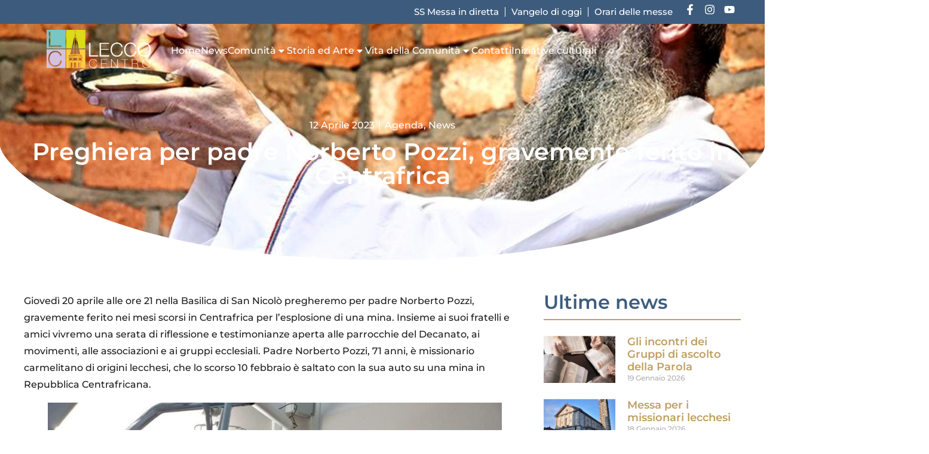

--- FILE ---
content_type: text/html; charset=UTF-8
request_url: https://leccocentro.it/2023/04/12/preghiera-per-padre-norberto-pozzi-gravemente-ferito-in-centrafrica/
body_size: 207784
content:
<!doctype html>
<html lang="it-IT" prefix="og: https://ogp.me/ns#">
<head>
	<meta charset="UTF-8">
	<meta name="viewport" content="width=device-width, initial-scale=1">
	<link rel="profile" href="https://gmpg.org/xfn/11">
		<style>img:is([sizes="auto" i], [sizes^="auto," i]) { contain-intrinsic-size: 3000px 1500px }</style>
	
<!-- Ottimizzazione per i motori di ricerca di Rank Math - https://rankmath.com/ -->
<title>Preghiera per padre Norberto Pozzi, gravemente ferito in Centrafrica - Leccocentro</title>
<meta name="description" content="Giovedì 20 aprile alle ore 21 nella Basilica di San Nicolò pregheremo per padre Norberto Pozzi, gravemente ferito nei mesi scorsi in Centrafrica per"/>
<meta name="robots" content="follow, index, max-snippet:-1, max-video-preview:-1, max-image-preview:large"/>
<link rel="canonical" href="https://leccocentro.it/2023/04/12/preghiera-per-padre-norberto-pozzi-gravemente-ferito-in-centrafrica/" />
<meta property="og:locale" content="it_IT" />
<meta property="og:type" content="article" />
<meta property="og:title" content="Preghiera per padre Norberto Pozzi, gravemente ferito in Centrafrica - Leccocentro" />
<meta property="og:description" content="Giovedì 20 aprile alle ore 21 nella Basilica di San Nicolò pregheremo per padre Norberto Pozzi, gravemente ferito nei mesi scorsi in Centrafrica per" />
<meta property="og:url" content="https://leccocentro.it/2023/04/12/preghiera-per-padre-norberto-pozzi-gravemente-ferito-in-centrafrica/" />
<meta property="og:site_name" content="Leccocentro" />
<meta property="article:section" content="News" />
<meta property="og:updated_time" content="2023-04-16T09:48:44+02:00" />
<meta property="og:image" content="https://leccocentro.it/wp-content/uploads/2023/04/09-ott-2018-padre-norberto-e-una-chiesa.jpg" />
<meta property="og:image:secure_url" content="https://leccocentro.it/wp-content/uploads/2023/04/09-ott-2018-padre-norberto-e-una-chiesa.jpg" />
<meta property="og:image:width" content="800" />
<meta property="og:image:height" content="520" />
<meta property="og:image:alt" content="Preghiera per padre Norberto Pozzi, gravemente ferito in Centrafrica" />
<meta property="og:image:type" content="image/jpeg" />
<meta property="article:published_time" content="2023-04-12T11:41:52+02:00" />
<meta property="article:modified_time" content="2023-04-16T09:48:44+02:00" />
<meta name="twitter:card" content="summary_large_image" />
<meta name="twitter:title" content="Preghiera per padre Norberto Pozzi, gravemente ferito in Centrafrica - Leccocentro" />
<meta name="twitter:description" content="Giovedì 20 aprile alle ore 21 nella Basilica di San Nicolò pregheremo per padre Norberto Pozzi, gravemente ferito nei mesi scorsi in Centrafrica per" />
<meta name="twitter:image" content="https://leccocentro.it/wp-content/uploads/2023/04/09-ott-2018-padre-norberto-e-una-chiesa.jpg" />
<meta name="twitter:label1" content="Scritto da" />
<meta name="twitter:data1" content="RedazioneLeccoCentro" />
<meta name="twitter:label2" content="Tempo di lettura" />
<meta name="twitter:data2" content="1 minuto" />
<script type="application/ld+json" class="rank-math-schema">{"@context":"https://schema.org","@graph":[{"@type":"Place","@id":"https://leccocentro.it/#place","address":{"@type":"PostalAddress","streetAddress":"Vicolo Canonica","addressLocality":"Lecco","addressRegion":"Lecco","postalCode":"23900","addressCountry":"Italia"}},{"@type":"Organization","@id":"https://leccocentro.it/#organization","name":"Leccocentro","url":"https://leccocentro.it","address":{"@type":"PostalAddress","streetAddress":"Vicolo Canonica","addressLocality":"Lecco","addressRegion":"Lecco","postalCode":"23900","addressCountry":"Italia"},"logo":{"@type":"ImageObject","@id":"https://leccocentro.it/#logo","url":"https://leccocentro.it/wp-content/uploads/2021/10/logo-lecco-nega_1.png","contentUrl":"https://leccocentro.it/wp-content/uploads/2021/10/logo-lecco-nega_1.png","caption":"Leccocentro","inLanguage":"it-IT","width":"500","height":"197"},"contactPoint":[{"@type":"ContactPoint","telephone":"0341 282403","contactType":"customer support"}],"location":{"@id":"https://leccocentro.it/#place"}},{"@type":"WebSite","@id":"https://leccocentro.it/#website","url":"https://leccocentro.it","name":"Leccocentro","publisher":{"@id":"https://leccocentro.it/#organization"},"inLanguage":"it-IT"},{"@type":"ImageObject","@id":"https://leccocentro.it/wp-content/uploads/2023/04/09-ott-2018-padre-norberto-e-una-chiesa.jpg","url":"https://leccocentro.it/wp-content/uploads/2023/04/09-ott-2018-padre-norberto-e-una-chiesa.jpg","width":"800","height":"520","inLanguage":"it-IT"},{"@type":"WebPage","@id":"https://leccocentro.it/2023/04/12/preghiera-per-padre-norberto-pozzi-gravemente-ferito-in-centrafrica/#webpage","url":"https://leccocentro.it/2023/04/12/preghiera-per-padre-norberto-pozzi-gravemente-ferito-in-centrafrica/","name":"Preghiera per padre Norberto Pozzi, gravemente ferito in Centrafrica - Leccocentro","datePublished":"2023-04-12T11:41:52+02:00","dateModified":"2023-04-16T09:48:44+02:00","isPartOf":{"@id":"https://leccocentro.it/#website"},"primaryImageOfPage":{"@id":"https://leccocentro.it/wp-content/uploads/2023/04/09-ott-2018-padre-norberto-e-una-chiesa.jpg"},"inLanguage":"it-IT"},{"@type":"Person","@id":"https://leccocentro.it/author/redazioneleccocentro/","name":"RedazioneLeccoCentro","url":"https://leccocentro.it/author/redazioneleccocentro/","image":{"@type":"ImageObject","@id":"https://secure.gravatar.com/avatar/775b6e99c72f742211185377596bb9bcb69de88c7faa669013e0bafe46acb187?s=96&amp;d=mm&amp;r=g","url":"https://secure.gravatar.com/avatar/775b6e99c72f742211185377596bb9bcb69de88c7faa669013e0bafe46acb187?s=96&amp;d=mm&amp;r=g","caption":"RedazioneLeccoCentro","inLanguage":"it-IT"},"worksFor":{"@id":"https://leccocentro.it/#organization"}},{"@type":"BlogPosting","headline":"Preghiera per padre Norberto Pozzi, gravemente ferito in Centrafrica - Leccocentro","datePublished":"2023-04-12T11:41:52+02:00","dateModified":"2023-04-16T09:48:44+02:00","articleSection":"Agenda, News","author":{"@id":"https://leccocentro.it/author/redazioneleccocentro/","name":"RedazioneLeccoCentro"},"publisher":{"@id":"https://leccocentro.it/#organization"},"description":"Gioved\u00ec 20 aprile alle ore 21 nella Basilica di San Nicol\u00f2 pregheremo per padre Norberto Pozzi, gravemente ferito nei mesi scorsi in Centrafrica per","name":"Preghiera per padre Norberto Pozzi, gravemente ferito in Centrafrica - Leccocentro","@id":"https://leccocentro.it/2023/04/12/preghiera-per-padre-norberto-pozzi-gravemente-ferito-in-centrafrica/#richSnippet","isPartOf":{"@id":"https://leccocentro.it/2023/04/12/preghiera-per-padre-norberto-pozzi-gravemente-ferito-in-centrafrica/#webpage"},"image":{"@id":"https://leccocentro.it/wp-content/uploads/2023/04/09-ott-2018-padre-norberto-e-una-chiesa.jpg"},"inLanguage":"it-IT","mainEntityOfPage":{"@id":"https://leccocentro.it/2023/04/12/preghiera-per-padre-norberto-pozzi-gravemente-ferito-in-centrafrica/#webpage"}}]}</script>
<!-- /Rank Math WordPress SEO plugin -->

<link rel="alternate" type="application/rss+xml" title="Leccocentro &raquo; Feed" href="https://leccocentro.it/feed/" />
<link rel="alternate" type="application/rss+xml" title="Leccocentro &raquo; Feed dei commenti" href="https://leccocentro.it/comments/feed/" />
<script>
window._wpemojiSettings = {"baseUrl":"https:\/\/s.w.org\/images\/core\/emoji\/16.0.1\/72x72\/","ext":".png","svgUrl":"https:\/\/s.w.org\/images\/core\/emoji\/16.0.1\/svg\/","svgExt":".svg","source":{"concatemoji":"https:\/\/leccocentro.it\/wp-includes\/js\/wp-emoji-release.min.js?ver=6.8.3"}};
/*! This file is auto-generated */
!function(s,n){var o,i,e;function c(e){try{var t={supportTests:e,timestamp:(new Date).valueOf()};sessionStorage.setItem(o,JSON.stringify(t))}catch(e){}}function p(e,t,n){e.clearRect(0,0,e.canvas.width,e.canvas.height),e.fillText(t,0,0);var t=new Uint32Array(e.getImageData(0,0,e.canvas.width,e.canvas.height).data),a=(e.clearRect(0,0,e.canvas.width,e.canvas.height),e.fillText(n,0,0),new Uint32Array(e.getImageData(0,0,e.canvas.width,e.canvas.height).data));return t.every(function(e,t){return e===a[t]})}function u(e,t){e.clearRect(0,0,e.canvas.width,e.canvas.height),e.fillText(t,0,0);for(var n=e.getImageData(16,16,1,1),a=0;a<n.data.length;a++)if(0!==n.data[a])return!1;return!0}function f(e,t,n,a){switch(t){case"flag":return n(e,"\ud83c\udff3\ufe0f\u200d\u26a7\ufe0f","\ud83c\udff3\ufe0f\u200b\u26a7\ufe0f")?!1:!n(e,"\ud83c\udde8\ud83c\uddf6","\ud83c\udde8\u200b\ud83c\uddf6")&&!n(e,"\ud83c\udff4\udb40\udc67\udb40\udc62\udb40\udc65\udb40\udc6e\udb40\udc67\udb40\udc7f","\ud83c\udff4\u200b\udb40\udc67\u200b\udb40\udc62\u200b\udb40\udc65\u200b\udb40\udc6e\u200b\udb40\udc67\u200b\udb40\udc7f");case"emoji":return!a(e,"\ud83e\udedf")}return!1}function g(e,t,n,a){var r="undefined"!=typeof WorkerGlobalScope&&self instanceof WorkerGlobalScope?new OffscreenCanvas(300,150):s.createElement("canvas"),o=r.getContext("2d",{willReadFrequently:!0}),i=(o.textBaseline="top",o.font="600 32px Arial",{});return e.forEach(function(e){i[e]=t(o,e,n,a)}),i}function t(e){var t=s.createElement("script");t.src=e,t.defer=!0,s.head.appendChild(t)}"undefined"!=typeof Promise&&(o="wpEmojiSettingsSupports",i=["flag","emoji"],n.supports={everything:!0,everythingExceptFlag:!0},e=new Promise(function(e){s.addEventListener("DOMContentLoaded",e,{once:!0})}),new Promise(function(t){var n=function(){try{var e=JSON.parse(sessionStorage.getItem(o));if("object"==typeof e&&"number"==typeof e.timestamp&&(new Date).valueOf()<e.timestamp+604800&&"object"==typeof e.supportTests)return e.supportTests}catch(e){}return null}();if(!n){if("undefined"!=typeof Worker&&"undefined"!=typeof OffscreenCanvas&&"undefined"!=typeof URL&&URL.createObjectURL&&"undefined"!=typeof Blob)try{var e="postMessage("+g.toString()+"("+[JSON.stringify(i),f.toString(),p.toString(),u.toString()].join(",")+"));",a=new Blob([e],{type:"text/javascript"}),r=new Worker(URL.createObjectURL(a),{name:"wpTestEmojiSupports"});return void(r.onmessage=function(e){c(n=e.data),r.terminate(),t(n)})}catch(e){}c(n=g(i,f,p,u))}t(n)}).then(function(e){for(var t in e)n.supports[t]=e[t],n.supports.everything=n.supports.everything&&n.supports[t],"flag"!==t&&(n.supports.everythingExceptFlag=n.supports.everythingExceptFlag&&n.supports[t]);n.supports.everythingExceptFlag=n.supports.everythingExceptFlag&&!n.supports.flag,n.DOMReady=!1,n.readyCallback=function(){n.DOMReady=!0}}).then(function(){return e}).then(function(){var e;n.supports.everything||(n.readyCallback(),(e=n.source||{}).concatemoji?t(e.concatemoji):e.wpemoji&&e.twemoji&&(t(e.twemoji),t(e.wpemoji)))}))}((window,document),window._wpemojiSettings);
</script>
<link rel='stylesheet' id='hello-elementor-theme-style-css' href='https://leccocentro.it/wp-content/themes/hello-elementor/assets/css/theme.css?ver=3.4.5' media='all' />
<link rel='stylesheet' id='jet-menu-hello-css' href='https://leccocentro.it/wp-content/plugins/jet-menu/integration/themes/hello-elementor/assets/css/style.css?ver=2.4.13' media='all' />
<style id='wp-emoji-styles-inline-css'>

	img.wp-smiley, img.emoji {
		display: inline !important;
		border: none !important;
		box-shadow: none !important;
		height: 1em !important;
		width: 1em !important;
		margin: 0 0.07em !important;
		vertical-align: -0.1em !important;
		background: none !important;
		padding: 0 !important;
	}
</style>
<link rel='stylesheet' id='wp-block-library-css' href='https://leccocentro.it/wp-includes/css/dist/block-library/style.min.css?ver=6.8.3' media='all' />
<link rel='stylesheet' id='jet-engine-frontend-css' href='https://leccocentro.it/wp-content/plugins/jet-engine/assets/css/frontend.css?ver=3.7.2' media='all' />
<style id='global-styles-inline-css'>
:root{--wp--preset--aspect-ratio--square: 1;--wp--preset--aspect-ratio--4-3: 4/3;--wp--preset--aspect-ratio--3-4: 3/4;--wp--preset--aspect-ratio--3-2: 3/2;--wp--preset--aspect-ratio--2-3: 2/3;--wp--preset--aspect-ratio--16-9: 16/9;--wp--preset--aspect-ratio--9-16: 9/16;--wp--preset--color--black: #000000;--wp--preset--color--cyan-bluish-gray: #abb8c3;--wp--preset--color--white: #ffffff;--wp--preset--color--pale-pink: #f78da7;--wp--preset--color--vivid-red: #cf2e2e;--wp--preset--color--luminous-vivid-orange: #ff6900;--wp--preset--color--luminous-vivid-amber: #fcb900;--wp--preset--color--light-green-cyan: #7bdcb5;--wp--preset--color--vivid-green-cyan: #00d084;--wp--preset--color--pale-cyan-blue: #8ed1fc;--wp--preset--color--vivid-cyan-blue: #0693e3;--wp--preset--color--vivid-purple: #9b51e0;--wp--preset--gradient--vivid-cyan-blue-to-vivid-purple: linear-gradient(135deg,rgba(6,147,227,1) 0%,rgb(155,81,224) 100%);--wp--preset--gradient--light-green-cyan-to-vivid-green-cyan: linear-gradient(135deg,rgb(122,220,180) 0%,rgb(0,208,130) 100%);--wp--preset--gradient--luminous-vivid-amber-to-luminous-vivid-orange: linear-gradient(135deg,rgba(252,185,0,1) 0%,rgba(255,105,0,1) 100%);--wp--preset--gradient--luminous-vivid-orange-to-vivid-red: linear-gradient(135deg,rgba(255,105,0,1) 0%,rgb(207,46,46) 100%);--wp--preset--gradient--very-light-gray-to-cyan-bluish-gray: linear-gradient(135deg,rgb(238,238,238) 0%,rgb(169,184,195) 100%);--wp--preset--gradient--cool-to-warm-spectrum: linear-gradient(135deg,rgb(74,234,220) 0%,rgb(151,120,209) 20%,rgb(207,42,186) 40%,rgb(238,44,130) 60%,rgb(251,105,98) 80%,rgb(254,248,76) 100%);--wp--preset--gradient--blush-light-purple: linear-gradient(135deg,rgb(255,206,236) 0%,rgb(152,150,240) 100%);--wp--preset--gradient--blush-bordeaux: linear-gradient(135deg,rgb(254,205,165) 0%,rgb(254,45,45) 50%,rgb(107,0,62) 100%);--wp--preset--gradient--luminous-dusk: linear-gradient(135deg,rgb(255,203,112) 0%,rgb(199,81,192) 50%,rgb(65,88,208) 100%);--wp--preset--gradient--pale-ocean: linear-gradient(135deg,rgb(255,245,203) 0%,rgb(182,227,212) 50%,rgb(51,167,181) 100%);--wp--preset--gradient--electric-grass: linear-gradient(135deg,rgb(202,248,128) 0%,rgb(113,206,126) 100%);--wp--preset--gradient--midnight: linear-gradient(135deg,rgb(2,3,129) 0%,rgb(40,116,252) 100%);--wp--preset--font-size--small: 13px;--wp--preset--font-size--medium: 20px;--wp--preset--font-size--large: 36px;--wp--preset--font-size--x-large: 42px;--wp--preset--spacing--20: 0.44rem;--wp--preset--spacing--30: 0.67rem;--wp--preset--spacing--40: 1rem;--wp--preset--spacing--50: 1.5rem;--wp--preset--spacing--60: 2.25rem;--wp--preset--spacing--70: 3.38rem;--wp--preset--spacing--80: 5.06rem;--wp--preset--shadow--natural: 6px 6px 9px rgba(0, 0, 0, 0.2);--wp--preset--shadow--deep: 12px 12px 50px rgba(0, 0, 0, 0.4);--wp--preset--shadow--sharp: 6px 6px 0px rgba(0, 0, 0, 0.2);--wp--preset--shadow--outlined: 6px 6px 0px -3px rgba(255, 255, 255, 1), 6px 6px rgba(0, 0, 0, 1);--wp--preset--shadow--crisp: 6px 6px 0px rgba(0, 0, 0, 1);}:root { --wp--style--global--content-size: 800px;--wp--style--global--wide-size: 1200px; }:where(body) { margin: 0; }.wp-site-blocks > .alignleft { float: left; margin-right: 2em; }.wp-site-blocks > .alignright { float: right; margin-left: 2em; }.wp-site-blocks > .aligncenter { justify-content: center; margin-left: auto; margin-right: auto; }:where(.wp-site-blocks) > * { margin-block-start: 24px; margin-block-end: 0; }:where(.wp-site-blocks) > :first-child { margin-block-start: 0; }:where(.wp-site-blocks) > :last-child { margin-block-end: 0; }:root { --wp--style--block-gap: 24px; }:root :where(.is-layout-flow) > :first-child{margin-block-start: 0;}:root :where(.is-layout-flow) > :last-child{margin-block-end: 0;}:root :where(.is-layout-flow) > *{margin-block-start: 24px;margin-block-end: 0;}:root :where(.is-layout-constrained) > :first-child{margin-block-start: 0;}:root :where(.is-layout-constrained) > :last-child{margin-block-end: 0;}:root :where(.is-layout-constrained) > *{margin-block-start: 24px;margin-block-end: 0;}:root :where(.is-layout-flex){gap: 24px;}:root :where(.is-layout-grid){gap: 24px;}.is-layout-flow > .alignleft{float: left;margin-inline-start: 0;margin-inline-end: 2em;}.is-layout-flow > .alignright{float: right;margin-inline-start: 2em;margin-inline-end: 0;}.is-layout-flow > .aligncenter{margin-left: auto !important;margin-right: auto !important;}.is-layout-constrained > .alignleft{float: left;margin-inline-start: 0;margin-inline-end: 2em;}.is-layout-constrained > .alignright{float: right;margin-inline-start: 2em;margin-inline-end: 0;}.is-layout-constrained > .aligncenter{margin-left: auto !important;margin-right: auto !important;}.is-layout-constrained > :where(:not(.alignleft):not(.alignright):not(.alignfull)){max-width: var(--wp--style--global--content-size);margin-left: auto !important;margin-right: auto !important;}.is-layout-constrained > .alignwide{max-width: var(--wp--style--global--wide-size);}body .is-layout-flex{display: flex;}.is-layout-flex{flex-wrap: wrap;align-items: center;}.is-layout-flex > :is(*, div){margin: 0;}body .is-layout-grid{display: grid;}.is-layout-grid > :is(*, div){margin: 0;}body{padding-top: 0px;padding-right: 0px;padding-bottom: 0px;padding-left: 0px;}a:where(:not(.wp-element-button)){text-decoration: underline;}:root :where(.wp-element-button, .wp-block-button__link){background-color: #32373c;border-width: 0;color: #fff;font-family: inherit;font-size: inherit;line-height: inherit;padding: calc(0.667em + 2px) calc(1.333em + 2px);text-decoration: none;}.has-black-color{color: var(--wp--preset--color--black) !important;}.has-cyan-bluish-gray-color{color: var(--wp--preset--color--cyan-bluish-gray) !important;}.has-white-color{color: var(--wp--preset--color--white) !important;}.has-pale-pink-color{color: var(--wp--preset--color--pale-pink) !important;}.has-vivid-red-color{color: var(--wp--preset--color--vivid-red) !important;}.has-luminous-vivid-orange-color{color: var(--wp--preset--color--luminous-vivid-orange) !important;}.has-luminous-vivid-amber-color{color: var(--wp--preset--color--luminous-vivid-amber) !important;}.has-light-green-cyan-color{color: var(--wp--preset--color--light-green-cyan) !important;}.has-vivid-green-cyan-color{color: var(--wp--preset--color--vivid-green-cyan) !important;}.has-pale-cyan-blue-color{color: var(--wp--preset--color--pale-cyan-blue) !important;}.has-vivid-cyan-blue-color{color: var(--wp--preset--color--vivid-cyan-blue) !important;}.has-vivid-purple-color{color: var(--wp--preset--color--vivid-purple) !important;}.has-black-background-color{background-color: var(--wp--preset--color--black) !important;}.has-cyan-bluish-gray-background-color{background-color: var(--wp--preset--color--cyan-bluish-gray) !important;}.has-white-background-color{background-color: var(--wp--preset--color--white) !important;}.has-pale-pink-background-color{background-color: var(--wp--preset--color--pale-pink) !important;}.has-vivid-red-background-color{background-color: var(--wp--preset--color--vivid-red) !important;}.has-luminous-vivid-orange-background-color{background-color: var(--wp--preset--color--luminous-vivid-orange) !important;}.has-luminous-vivid-amber-background-color{background-color: var(--wp--preset--color--luminous-vivid-amber) !important;}.has-light-green-cyan-background-color{background-color: var(--wp--preset--color--light-green-cyan) !important;}.has-vivid-green-cyan-background-color{background-color: var(--wp--preset--color--vivid-green-cyan) !important;}.has-pale-cyan-blue-background-color{background-color: var(--wp--preset--color--pale-cyan-blue) !important;}.has-vivid-cyan-blue-background-color{background-color: var(--wp--preset--color--vivid-cyan-blue) !important;}.has-vivid-purple-background-color{background-color: var(--wp--preset--color--vivid-purple) !important;}.has-black-border-color{border-color: var(--wp--preset--color--black) !important;}.has-cyan-bluish-gray-border-color{border-color: var(--wp--preset--color--cyan-bluish-gray) !important;}.has-white-border-color{border-color: var(--wp--preset--color--white) !important;}.has-pale-pink-border-color{border-color: var(--wp--preset--color--pale-pink) !important;}.has-vivid-red-border-color{border-color: var(--wp--preset--color--vivid-red) !important;}.has-luminous-vivid-orange-border-color{border-color: var(--wp--preset--color--luminous-vivid-orange) !important;}.has-luminous-vivid-amber-border-color{border-color: var(--wp--preset--color--luminous-vivid-amber) !important;}.has-light-green-cyan-border-color{border-color: var(--wp--preset--color--light-green-cyan) !important;}.has-vivid-green-cyan-border-color{border-color: var(--wp--preset--color--vivid-green-cyan) !important;}.has-pale-cyan-blue-border-color{border-color: var(--wp--preset--color--pale-cyan-blue) !important;}.has-vivid-cyan-blue-border-color{border-color: var(--wp--preset--color--vivid-cyan-blue) !important;}.has-vivid-purple-border-color{border-color: var(--wp--preset--color--vivid-purple) !important;}.has-vivid-cyan-blue-to-vivid-purple-gradient-background{background: var(--wp--preset--gradient--vivid-cyan-blue-to-vivid-purple) !important;}.has-light-green-cyan-to-vivid-green-cyan-gradient-background{background: var(--wp--preset--gradient--light-green-cyan-to-vivid-green-cyan) !important;}.has-luminous-vivid-amber-to-luminous-vivid-orange-gradient-background{background: var(--wp--preset--gradient--luminous-vivid-amber-to-luminous-vivid-orange) !important;}.has-luminous-vivid-orange-to-vivid-red-gradient-background{background: var(--wp--preset--gradient--luminous-vivid-orange-to-vivid-red) !important;}.has-very-light-gray-to-cyan-bluish-gray-gradient-background{background: var(--wp--preset--gradient--very-light-gray-to-cyan-bluish-gray) !important;}.has-cool-to-warm-spectrum-gradient-background{background: var(--wp--preset--gradient--cool-to-warm-spectrum) !important;}.has-blush-light-purple-gradient-background{background: var(--wp--preset--gradient--blush-light-purple) !important;}.has-blush-bordeaux-gradient-background{background: var(--wp--preset--gradient--blush-bordeaux) !important;}.has-luminous-dusk-gradient-background{background: var(--wp--preset--gradient--luminous-dusk) !important;}.has-pale-ocean-gradient-background{background: var(--wp--preset--gradient--pale-ocean) !important;}.has-electric-grass-gradient-background{background: var(--wp--preset--gradient--electric-grass) !important;}.has-midnight-gradient-background{background: var(--wp--preset--gradient--midnight) !important;}.has-small-font-size{font-size: var(--wp--preset--font-size--small) !important;}.has-medium-font-size{font-size: var(--wp--preset--font-size--medium) !important;}.has-large-font-size{font-size: var(--wp--preset--font-size--large) !important;}.has-x-large-font-size{font-size: var(--wp--preset--font-size--x-large) !important;}
:root :where(.wp-block-pullquote){font-size: 1.5em;line-height: 1.6;}
</style>
<link rel='stylesheet' id='hello-elementor-css' href='https://leccocentro.it/wp-content/themes/hello-elementor/assets/css/reset.css?ver=3.4.5' media='all' />
<link rel='stylesheet' id='jet-menu-public-styles-css' href='https://leccocentro.it/wp-content/plugins/jet-menu/assets/public/css/public.css?ver=2.4.13' media='all' />
<link rel='stylesheet' id='elementor-frontend-css' href='https://leccocentro.it/wp-content/plugins/elementor/assets/css/frontend.min.css?ver=3.29.2' media='all' />
<style id='elementor-frontend-inline-css'>
.elementor-5292 .elementor-element.elementor-element-c0fb093:not(.elementor-motion-effects-element-type-background), .elementor-5292 .elementor-element.elementor-element-c0fb093 > .elementor-motion-effects-container > .elementor-motion-effects-layer{background-image:url("https://leccocentro.it/wp-content/uploads/2023/04/09-ott-2018-padre-norberto-e-una-chiesa.jpg");}
</style>
<link rel='stylesheet' id='widget-icon-list-css' href='https://leccocentro.it/wp-content/plugins/elementor/assets/css/widget-icon-list.min.css?ver=3.29.2' media='all' />
<link rel='stylesheet' id='widget-social-icons-css' href='https://leccocentro.it/wp-content/plugins/elementor/assets/css/widget-social-icons.min.css?ver=3.29.2' media='all' />
<link rel='stylesheet' id='e-apple-webkit-css' href='https://leccocentro.it/wp-content/plugins/elementor/assets/css/conditionals/apple-webkit.min.css?ver=3.29.2' media='all' />
<link rel='stylesheet' id='widget-image-css' href='https://leccocentro.it/wp-content/plugins/elementor/assets/css/widget-image.min.css?ver=3.29.2' media='all' />
<link rel='stylesheet' id='e-sticky-css' href='https://leccocentro.it/wp-content/plugins/elementor-pro/assets/css/modules/sticky.min.css?ver=3.29.2' media='all' />
<link rel='stylesheet' id='e-animation-fadeIn-css' href='https://leccocentro.it/wp-content/plugins/elementor/assets/lib/animations/styles/fadeIn.min.css?ver=3.29.2' media='all' />
<link rel='stylesheet' id='widget-heading-css' href='https://leccocentro.it/wp-content/plugins/elementor/assets/css/widget-heading.min.css?ver=3.29.2' media='all' />
<link rel='stylesheet' id='widget-post-info-css' href='https://leccocentro.it/wp-content/plugins/elementor-pro/assets/css/widget-post-info.min.css?ver=3.29.2' media='all' />
<link rel='stylesheet' id='e-shapes-css' href='https://leccocentro.it/wp-content/plugins/elementor/assets/css/conditionals/shapes.min.css?ver=3.29.2' media='all' />
<link rel='stylesheet' id='widget-post-navigation-css' href='https://leccocentro.it/wp-content/plugins/elementor-pro/assets/css/widget-post-navigation.min.css?ver=3.29.2' media='all' />
<link rel='stylesheet' id='widget-divider-css' href='https://leccocentro.it/wp-content/plugins/elementor/assets/css/widget-divider.min.css?ver=3.29.2' media='all' />
<link rel='stylesheet' id='widget-share-buttons-css' href='https://leccocentro.it/wp-content/plugins/elementor-pro/assets/css/widget-share-buttons.min.css?ver=3.29.2' media='all' />
<link rel='stylesheet' id='widget-posts-css' href='https://leccocentro.it/wp-content/plugins/elementor-pro/assets/css/widget-posts.min.css?ver=3.29.2' media='all' />
<link rel='stylesheet' id='elementor-post-5-css' href='https://leccocentro.it/wp-content/uploads/elementor/css/post-5.css?ver=1750260162' media='all' />
<link rel='stylesheet' id='elementor-post-37-css' href='https://leccocentro.it/wp-content/uploads/elementor/css/post-37.css?ver=1767978287' media='all' />
<link rel='stylesheet' id='elementor-post-3432-css' href='https://leccocentro.it/wp-content/uploads/elementor/css/post-3432.css?ver=1765554712' media='all' />
<link rel='stylesheet' id='elementor-post-5292-css' href='https://leccocentro.it/wp-content/uploads/elementor/css/post-5292.css?ver=1750260287' media='all' />
<link rel='stylesheet' id='elementor-gf-local-montserrat-css' href='https://leccocentro.it/wp-content/uploads/elementor/google-fonts/css/montserrat.css?ver=1750260006' media='all' />
<script src="https://leccocentro.it/wp-includes/js/jquery/jquery.min.js?ver=3.7.1" id="jquery-core-js"></script>
<script src="https://leccocentro.it/wp-includes/js/jquery/jquery-migrate.min.js?ver=3.4.1" id="jquery-migrate-js"></script>
<link rel="https://api.w.org/" href="https://leccocentro.it/wp-json/" /><link rel="alternate" title="JSON" type="application/json" href="https://leccocentro.it/wp-json/wp/v2/posts/8027" /><link rel="EditURI" type="application/rsd+xml" title="RSD" href="https://leccocentro.it/xmlrpc.php?rsd" />
<meta name="generator" content="WordPress 6.8.3" />
<link rel='shortlink' href='https://leccocentro.it/?p=8027' />
<link rel="alternate" title="oEmbed (JSON)" type="application/json+oembed" href="https://leccocentro.it/wp-json/oembed/1.0/embed?url=https%3A%2F%2Fleccocentro.it%2F2023%2F04%2F12%2Fpreghiera-per-padre-norberto-pozzi-gravemente-ferito-in-centrafrica%2F" />
<link rel="alternate" title="oEmbed (XML)" type="text/xml+oembed" href="https://leccocentro.it/wp-json/oembed/1.0/embed?url=https%3A%2F%2Fleccocentro.it%2F2023%2F04%2F12%2Fpreghiera-per-padre-norberto-pozzi-gravemente-ferito-in-centrafrica%2F&#038;format=xml" />
<!-- Start cookieyes banner --> <script id="cookieyes" type="text/javascript" src="https://cdn-cookieyes.com/client_data/8fefbd37746be216e9e7be22/script.js"></script> <!-- End cookieyes banner --><meta name="generator" content="Elementor 3.29.2; features: e_font_icon_svg, additional_custom_breakpoints, e_local_google_fonts; settings: css_print_method-external, google_font-enabled, font_display-auto">
			<style>
				.e-con.e-parent:nth-of-type(n+4):not(.e-lazyloaded):not(.e-no-lazyload),
				.e-con.e-parent:nth-of-type(n+4):not(.e-lazyloaded):not(.e-no-lazyload) * {
					background-image: none !important;
				}
				@media screen and (max-height: 1024px) {
					.e-con.e-parent:nth-of-type(n+3):not(.e-lazyloaded):not(.e-no-lazyload),
					.e-con.e-parent:nth-of-type(n+3):not(.e-lazyloaded):not(.e-no-lazyload) * {
						background-image: none !important;
					}
				}
				@media screen and (max-height: 640px) {
					.e-con.e-parent:nth-of-type(n+2):not(.e-lazyloaded):not(.e-no-lazyload),
					.e-con.e-parent:nth-of-type(n+2):not(.e-lazyloaded):not(.e-no-lazyload) * {
						background-image: none !important;
					}
				}
			</style>
			<script id="google_gtagjs" src="https://www.googletagmanager.com/gtag/js?id=G-96YY3QG6FE" async></script>
<script id="google_gtagjs-inline">
window.dataLayer = window.dataLayer || [];function gtag(){dataLayer.push(arguments);}gtag('js', new Date());gtag('config', 'G-96YY3QG6FE', {} );
</script>
<link rel="icon" href="https://leccocentro.it/wp-content/uploads/2021/10/logo-news-1-150x150-1.jpg" sizes="32x32" />
<link rel="icon" href="https://leccocentro.it/wp-content/uploads/2021/10/logo-news-1-150x150-1.jpg" sizes="192x192" />
<link rel="apple-touch-icon" href="https://leccocentro.it/wp-content/uploads/2021/10/logo-news-1-150x150-1.jpg" />
<meta name="msapplication-TileImage" content="https://leccocentro.it/wp-content/uploads/2021/10/logo-news-1-150x150-1.jpg" />
</head>
<body class="wp-singular post-template-default single single-post postid-8027 single-format-standard wp-custom-logo wp-embed-responsive wp-theme-hello-elementor hello-elementor-default jet-mega-menu-location elementor-default elementor-kit-5 elementor-page-5292">


<a class="skip-link screen-reader-text" href="#content">Vai al contenuto</a>

		<div data-elementor-type="header" data-elementor-id="37" class="elementor elementor-37 elementor-location-header" data-elementor-post-type="elementor_library">
					<section class="elementor-section elementor-top-section elementor-element elementor-element-56473e3 elementor-section-full_width elementor-section-height-min-height elementor-hidden-mobile elementor-section-height-default elementor-section-items-middle" data-id="56473e3" data-element_type="section" data-settings="{&quot;background_background&quot;:&quot;classic&quot;}">
						<div class="elementor-container elementor-column-gap-no">
					<div class="elementor-column elementor-col-100 elementor-top-column elementor-element elementor-element-69ec5ca" data-id="69ec5ca" data-element_type="column">
			<div class="elementor-widget-wrap elementor-element-populated">
						<div class="elementor-element elementor-element-f6bb524 elementor-icon-list--layout-inline elementor-widget__width-auto elementor-mobile-align-center elementor-widget-mobile__width-inherit elementor-list-item-link-full_width elementor-widget elementor-widget-icon-list" data-id="f6bb524" data-element_type="widget" data-widget_type="icon-list.default">
				<div class="elementor-widget-container">
							<ul class="elementor-icon-list-items elementor-inline-items">
							<li class="elementor-icon-list-item elementor-inline-item">
											<a href="https://www.youtube.com/watch?v=3vk3TW0kd2U" target="_blank">

											<span class="elementor-icon-list-text">SS Messa in diretta</span>
											</a>
									</li>
								<li class="elementor-icon-list-item elementor-inline-item">
										<span class="elementor-icon-list-text">Vangelo di oggi</span>
									</li>
								<li class="elementor-icon-list-item elementor-inline-item">
											<a href="https://leccocentro.it/vita-nella-comunita/orari-ss-messe/">

											<span class="elementor-icon-list-text">Orari delle messe</span>
											</a>
									</li>
						</ul>
						</div>
				</div>
				<div class="elementor-element elementor-element-733aecc e-grid-align-right elementor-widget__width-auto elementor-shape-rounded elementor-grid-0 elementor-widget elementor-widget-social-icons" data-id="733aecc" data-element_type="widget" data-widget_type="social-icons.default">
				<div class="elementor-widget-container">
							<div class="elementor-social-icons-wrapper elementor-grid" role="list">
							<span class="elementor-grid-item" role="listitem">
					<a class="elementor-icon elementor-social-icon elementor-social-icon-facebook-f elementor-repeater-item-173ba69" href="https://www.facebook.com/ChiesaLeccoCentro/" target="_blank">
						<span class="elementor-screen-only">Facebook-f</span>
						<svg class="e-font-icon-svg e-fab-facebook-f" viewBox="0 0 320 512" xmlns="http://www.w3.org/2000/svg"><path d="M279.14 288l14.22-92.66h-88.91v-60.13c0-25.35 12.42-50.06 52.24-50.06h40.42V6.26S260.43 0 225.36 0c-73.22 0-121.08 44.38-121.08 124.72v70.62H22.89V288h81.39v224h100.17V288z"></path></svg>					</a>
				</span>
							<span class="elementor-grid-item" role="listitem">
					<a class="elementor-icon elementor-social-icon elementor-social-icon-instagram elementor-repeater-item-834301a" href="https://www.instagram.com/oratoriosanluigilecco/" target="_blank">
						<span class="elementor-screen-only">Instagram</span>
						<svg class="e-font-icon-svg e-fab-instagram" viewBox="0 0 448 512" xmlns="http://www.w3.org/2000/svg"><path d="M224.1 141c-63.6 0-114.9 51.3-114.9 114.9s51.3 114.9 114.9 114.9S339 319.5 339 255.9 287.7 141 224.1 141zm0 189.6c-41.1 0-74.7-33.5-74.7-74.7s33.5-74.7 74.7-74.7 74.7 33.5 74.7 74.7-33.6 74.7-74.7 74.7zm146.4-194.3c0 14.9-12 26.8-26.8 26.8-14.9 0-26.8-12-26.8-26.8s12-26.8 26.8-26.8 26.8 12 26.8 26.8zm76.1 27.2c-1.7-35.9-9.9-67.7-36.2-93.9-26.2-26.2-58-34.4-93.9-36.2-37-2.1-147.9-2.1-184.9 0-35.8 1.7-67.6 9.9-93.9 36.1s-34.4 58-36.2 93.9c-2.1 37-2.1 147.9 0 184.9 1.7 35.9 9.9 67.7 36.2 93.9s58 34.4 93.9 36.2c37 2.1 147.9 2.1 184.9 0 35.9-1.7 67.7-9.9 93.9-36.2 26.2-26.2 34.4-58 36.2-93.9 2.1-37 2.1-147.8 0-184.8zM398.8 388c-7.8 19.6-22.9 34.7-42.6 42.6-29.5 11.7-99.5 9-132.1 9s-102.7 2.6-132.1-9c-19.6-7.8-34.7-22.9-42.6-42.6-11.7-29.5-9-99.5-9-132.1s-2.6-102.7 9-132.1c7.8-19.6 22.9-34.7 42.6-42.6 29.5-11.7 99.5-9 132.1-9s102.7-2.6 132.1 9c19.6 7.8 34.7 22.9 42.6 42.6 11.7 29.5 9 99.5 9 132.1s2.7 102.7-9 132.1z"></path></svg>					</a>
				</span>
							<span class="elementor-grid-item" role="listitem">
					<a class="elementor-icon elementor-social-icon elementor-social-icon-youtube elementor-repeater-item-b95f565" href="https://www.youtube.com/channel/UCnVJ3UeDZotfNEv33YSG2YA" target="_blank">
						<span class="elementor-screen-only">Youtube</span>
						<svg class="e-font-icon-svg e-fab-youtube" viewBox="0 0 576 512" xmlns="http://www.w3.org/2000/svg"><path d="M549.655 124.083c-6.281-23.65-24.787-42.276-48.284-48.597C458.781 64 288 64 288 64S117.22 64 74.629 75.486c-23.497 6.322-42.003 24.947-48.284 48.597-11.412 42.867-11.412 132.305-11.412 132.305s0 89.438 11.412 132.305c6.281 23.65 24.787 41.5 48.284 47.821C117.22 448 288 448 288 448s170.78 0 213.371-11.486c23.497-6.321 42.003-24.171 48.284-47.821 11.412-42.867 11.412-132.305 11.412-132.305s0-89.438-11.412-132.305zm-317.51 213.508V175.185l142.739 81.205-142.739 81.201z"></path></svg>					</a>
				</span>
					</div>
						</div>
				</div>
					</div>
		</div>
					</div>
		</section>
				<header class="elementor-section elementor-top-section elementor-element elementor-element-5553b4a elementor-section-full_width elementor-section-height-min-height elementor-section-stretched elementor-section-height-default elementor-section-items-middle elementor-invisible" data-id="5553b4a" data-element_type="section" data-settings="{&quot;background_background&quot;:&quot;classic&quot;,&quot;sticky&quot;:&quot;top&quot;,&quot;sticky_effects_offset&quot;:70,&quot;animation&quot;:&quot;fadeIn&quot;,&quot;stretch_section&quot;:&quot;section-stretched&quot;,&quot;sticky_on&quot;:[&quot;desktop&quot;,&quot;tablet&quot;,&quot;mobile&quot;],&quot;sticky_offset&quot;:0,&quot;sticky_anchor_link_offset&quot;:0}">
						<div class="elementor-container elementor-column-gap-no">
					<div class="elementor-column elementor-col-100 elementor-top-column elementor-element elementor-element-053d8ea" data-id="053d8ea" data-element_type="column">
			<div class="elementor-widget-wrap elementor-element-populated">
						<div class="elementor-element elementor-element-013d526 elementor-widget__width-initial elementor-widget-mobile__width-initial elementor-widget elementor-widget-theme-site-logo elementor-widget-image" data-id="013d526" data-element_type="widget" data-widget_type="theme-site-logo.default">
				<div class="elementor-widget-container">
											<a href="https://leccocentro.it">
			<img width="500" height="197" src="https://leccocentro.it/wp-content/uploads/2021/10/logo-lecco-nega_1.png" class="attachment-full size-full wp-image-34" alt="" srcset="https://leccocentro.it/wp-content/uploads/2021/10/logo-lecco-nega_1.png 500w, https://leccocentro.it/wp-content/uploads/2021/10/logo-lecco-nega_1-300x118.png 300w" sizes="(max-width: 500px) 100vw, 500px" />				</a>
											</div>
				</div>
				<div class="elementor-element elementor-element-5c2df05 elementor-widget__width-initial elementor-widget-mobile__width-initial elementor-widget elementor-widget-jet-mega-menu" data-id="5c2df05" data-element_type="widget" data-widget_type="jet-mega-menu.default">
				<div class="elementor-widget-container">
					<div class="jet-mega-menu jet-mega-menu--layout-horizontal jet-mega-menu--sub-position-right jet-mega-menu--dropdown-layout-default jet-mega-menu--dropdown-position-right jet-mega-menu--animation-fade jet-mega-menu--location-elementor    jet-mega-menu--fill-svg-icons" data-settings='{"menuId":"2","menuUniqId":"696f93df844be","rollUp":false,"megaAjaxLoad":false,"layout":"horizontal","subEvent":"hover","mouseLeaveDelay":500,"subTrigger":"item","subPosition":"right","megaWidthType":"container","megaWidthSelector":"","breakpoint":1025,"signatures":[]}'><div class="jet-mega-menu-toggle" role="button" tabindex="0" aria-label="Open/Close Menu"><div class="jet-mega-menu-toggle-icon jet-mega-menu-toggle-icon--default-state"><svg class="e-font-icon-svg e-fas-bars" viewBox="0 0 448 512" xmlns="http://www.w3.org/2000/svg"><path d="M16 132h416c8.837 0 16-7.163 16-16V76c0-8.837-7.163-16-16-16H16C7.163 60 0 67.163 0 76v40c0 8.837 7.163 16 16 16zm0 160h416c8.837 0 16-7.163 16-16v-40c0-8.837-7.163-16-16-16H16c-8.837 0-16 7.163-16 16v40c0 8.837 7.163 16 16 16zm0 160h416c8.837 0 16-7.163 16-16v-40c0-8.837-7.163-16-16-16H16c-8.837 0-16 7.163-16 16v40c0 8.837 7.163 16 16 16z"></path></svg></div><div class="jet-mega-menu-toggle-icon jet-mega-menu-toggle-icon--opened-state"><svg class="e-font-icon-svg e-fas-times" viewBox="0 0 352 512" xmlns="http://www.w3.org/2000/svg"><path d="M242.72 256l100.07-100.07c12.28-12.28 12.28-32.19 0-44.48l-22.24-22.24c-12.28-12.28-32.19-12.28-44.48 0L176 189.28 75.93 89.21c-12.28-12.28-32.19-12.28-44.48 0L9.21 111.45c-12.28 12.28-12.28 32.19 0 44.48L109.28 256 9.21 356.07c-12.28 12.28-12.28 32.19 0 44.48l22.24 22.24c12.28 12.28 32.2 12.28 44.48 0L176 322.72l100.07 100.07c12.28 12.28 32.2 12.28 44.48 0l22.24-22.24c12.28-12.28 12.28-32.19 0-44.48L242.72 256z"></path></svg></div></div><nav class="jet-mega-menu-container" aria-label="Main nav"><ul class="jet-mega-menu-list"><li id="jet-mega-menu-item-22" class="jet-mega-menu-item jet-mega-menu-item-type-post_type jet-mega-menu-item-object-page jet-mega-menu-item-home jet-mega-menu-item--default jet-mega-menu-item--top-level jet-mega-menu-item-22"><div class="jet-mega-menu-item__inner"><a href="https://leccocentro.it/" class="jet-mega-menu-item__link jet-mega-menu-item__link--top-level"><div class="jet-mega-menu-item__title"><div class="jet-mega-menu-item__label">Home</div></div></a></div></li>
<li id="jet-mega-menu-item-23" class="jet-mega-menu-item jet-mega-menu-item-type-post_type jet-mega-menu-item-object-page current_page_parent jet-mega-menu-item--default jet-mega-menu-item--top-level jet-mega-menu-item-23"><div class="jet-mega-menu-item__inner"><a href="https://leccocentro.it/news/" class="jet-mega-menu-item__link jet-mega-menu-item__link--top-level"><div class="jet-mega-menu-item__title"><div class="jet-mega-menu-item__label">News</div></div></a></div></li>
<li id="jet-mega-menu-item-3727" class="jet-mega-menu-item jet-mega-menu-item-type-custom jet-mega-menu-item-object-custom jet-mega-menu-item-has-children jet-mega-menu-item--default jet-mega-menu-item--top-level jet-mega-menu-item-3727"><div class="jet-mega-menu-item__inner" role="button" tabindex="0" aria-haspopup="true" aria-expanded="false" aria-label="Comunità"><a class="jet-mega-menu-item__link jet-mega-menu-item__link--top-level"><div class="jet-mega-menu-item__title"><div class="jet-mega-menu-item__label">Comunità</div></div></a><div class="jet-mega-menu-item__dropdown"><svg class="e-font-icon-svg e-fas-caret-down" viewBox="0 0 320 512" xmlns="http://www.w3.org/2000/svg"><path d="M31.3 192h257.3c17.8 0 26.7 21.5 14.1 34.1L174.1 354.8c-7.8 7.8-20.5 7.8-28.3 0L17.2 226.1C4.6 213.5 13.5 192 31.3 192z"></path></svg></div></div>
<div class='jet-mega-menu-sub-menu'><ul  class="jet-mega-menu-sub-menu__list">
	<li id="jet-mega-menu-item-5759" class="jet-mega-menu-item jet-mega-menu-item-type-custom jet-mega-menu-item-object-custom jet-mega-menu-item-has-children jet-mega-menu-item--default jet-mega-menu-item--sub-level jet-mega-menu-item-5759"><div class="jet-mega-menu-item__inner" role="button" tabindex="0" aria-haspopup="true" aria-expanded="false" aria-label="Parrocchie e Santuario"><a class="jet-mega-menu-item__link jet-mega-menu-item__link--sub-level"><div class="jet-mega-menu-item__title"><div class="jet-mega-menu-item__label">Parrocchie e Santuario</div></div></a><div class="jet-mega-menu-item__dropdown"><svg class="e-font-icon-svg e-fas-caret-down" viewBox="0 0 320 512" xmlns="http://www.w3.org/2000/svg"><path d="M31.3 192h257.3c17.8 0 26.7 21.5 14.1 34.1L174.1 354.8c-7.8 7.8-20.5 7.8-28.3 0L17.2 226.1C4.6 213.5 13.5 192 31.3 192z"></path></svg></div></div>
	<div class='jet-mega-menu-sub-menu'><ul  class="jet-mega-menu-sub-menu__list">
		<li id="jet-mega-menu-item-3419" class="jet-mega-menu-item jet-mega-menu-item-type-post_type jet-mega-menu-item-object-page jet-mega-menu-item--default jet-mega-menu-item--sub-level jet-mega-menu-item-3419"><div class="jet-mega-menu-item__inner"><a href="https://leccocentro.it/parrocchia-s-nicolo/" class="jet-mega-menu-item__link jet-mega-menu-item__link--sub-level"><div class="jet-mega-menu-item__title"><div class="jet-mega-menu-item__label">Parrocchia S. Nicolò</div></div></a></div></li>
		<li id="jet-mega-menu-item-3418" class="jet-mega-menu-item jet-mega-menu-item-type-post_type jet-mega-menu-item-object-page jet-mega-menu-item--default jet-mega-menu-item--sub-level jet-mega-menu-item-3418"><div class="jet-mega-menu-item__inner"><a href="https://leccocentro.it/parrocchia-s-materno/" class="jet-mega-menu-item__link jet-mega-menu-item__link--sub-level"><div class="jet-mega-menu-item__title"><div class="jet-mega-menu-item__label">Parrocchia S. Materno</div></div></a></div></li>
		<li id="jet-mega-menu-item-3417" class="jet-mega-menu-item jet-mega-menu-item-type-post_type jet-mega-menu-item-object-page jet-mega-menu-item--default jet-mega-menu-item--sub-level jet-mega-menu-item-3417"><div class="jet-mega-menu-item__inner"><a href="https://leccocentro.it/parrocchia-s-carlo-v/" class="jet-mega-menu-item__link jet-mega-menu-item__link--sub-level"><div class="jet-mega-menu-item__title"><div class="jet-mega-menu-item__label">Parrocchia S. Carlo V.</div></div></a></div></li>
		<li id="jet-mega-menu-item-6309" class="jet-mega-menu-item jet-mega-menu-item-type-post_type jet-mega-menu-item-object-page jet-mega-menu-item--default jet-mega-menu-item--sub-level jet-mega-menu-item-6309"><div class="jet-mega-menu-item__inner"><a href="https://leccocentro.it/santuario-ns-vittoria/" class="jet-mega-menu-item__link jet-mega-menu-item__link--sub-level"><div class="jet-mega-menu-item__title"><div class="jet-mega-menu-item__label">Santuario della Vittoria</div></div></a></div></li>
	</ul></div>
</li>
	<li id="jet-mega-menu-item-4444" class="jet-mega-menu-item jet-mega-menu-item-type-custom jet-mega-menu-item-object-custom jet-mega-menu-item-has-children jet-mega-menu-item--default jet-mega-menu-item--sub-level jet-mega-menu-item-4444"><div class="jet-mega-menu-item__inner" role="button" tabindex="0" aria-haspopup="true" aria-expanded="false" aria-label="Pastorale Giovanile e Oratori"><a class="jet-mega-menu-item__link jet-mega-menu-item__link--sub-level"><div class="jet-mega-menu-item__title"><div class="jet-mega-menu-item__label">Pastorale Giovanile e Oratori</div></div></a><div class="jet-mega-menu-item__dropdown"><svg class="e-font-icon-svg e-fas-caret-down" viewBox="0 0 320 512" xmlns="http://www.w3.org/2000/svg"><path d="M31.3 192h257.3c17.8 0 26.7 21.5 14.1 34.1L174.1 354.8c-7.8 7.8-20.5 7.8-28.3 0L17.2 226.1C4.6 213.5 13.5 192 31.3 192z"></path></svg></div></div>
	<div class='jet-mega-menu-sub-menu'><ul  class="jet-mega-menu-sub-menu__list">
		<li id="jet-mega-menu-item-3887" class="jet-mega-menu-item jet-mega-menu-item-type-post_type jet-mega-menu-item-object-page jet-mega-menu-item--default jet-mega-menu-item--sub-level jet-mega-menu-item-3887"><div class="jet-mega-menu-item__inner"><a href="https://leccocentro.it/oratorio-san-luigi/" class="jet-mega-menu-item__link jet-mega-menu-item__link--sub-level"><div class="jet-mega-menu-item__title"><div class="jet-mega-menu-item__label">Oratorio San Luigi</div></div></a></div></li>
		<li id="jet-mega-menu-item-4447" class="jet-mega-menu-item jet-mega-menu-item-type-post_type jet-mega-menu-item-object-page jet-mega-menu-item--default jet-mega-menu-item--sub-level jet-mega-menu-item-4447"><div class="jet-mega-menu-item__inner"><a href="https://leccocentro.it/oratorio-di-pescarenico/" class="jet-mega-menu-item__link jet-mega-menu-item__link--sub-level"><div class="jet-mega-menu-item__title"><div class="jet-mega-menu-item__label">Oratorio di Pescarenico</div></div></a></div></li>
		<li id="jet-mega-menu-item-4565" class="jet-mega-menu-item jet-mega-menu-item-type-post_type jet-mega-menu-item-object-page jet-mega-menu-item--default jet-mega-menu-item--sub-level jet-mega-menu-item-4565"><div class="jet-mega-menu-item__inner"><a href="https://leccocentro.it/pastorale-giovanile/" class="jet-mega-menu-item__link jet-mega-menu-item__link--sub-level"><div class="jet-mega-menu-item__title"><div class="jet-mega-menu-item__label">Pastorale Giovanile</div></div></a></div></li>
	</ul></div>
</li>
	<li id="jet-mega-menu-item-4591" class="jet-mega-menu-item jet-mega-menu-item-type-post_type jet-mega-menu-item-object-page jet-mega-menu-item--default jet-mega-menu-item--sub-level jet-mega-menu-item-4591"><div class="jet-mega-menu-item__inner"><a href="https://leccocentro.it/vita-nella-comunita/caritas/" class="jet-mega-menu-item__link jet-mega-menu-item__link--sub-level"><div class="jet-mega-menu-item__title"><div class="jet-mega-menu-item__label">Caritas</div></div></a></div></li>
	<li id="jet-mega-menu-item-3889" class="jet-mega-menu-item jet-mega-menu-item-type-post_type jet-mega-menu-item-object-page jet-mega-menu-item--default jet-mega-menu-item--sub-level jet-mega-menu-item-3889"><div class="jet-mega-menu-item__inner"><a href="https://leccocentro.it/scuola-dellinfanzia-papa-giovanni-xxiii/" class="jet-mega-menu-item__link jet-mega-menu-item__link--sub-level"><div class="jet-mega-menu-item__title"><div class="jet-mega-menu-item__label">Scuola dell’Infanzia</div></div></a></div></li>
	<li id="jet-mega-menu-item-3460" class="jet-mega-menu-item jet-mega-menu-item-type-post_type jet-mega-menu-item-object-page jet-mega-menu-item--default jet-mega-menu-item--sub-level jet-mega-menu-item-3460"><div class="jet-mega-menu-item__inner"><a href="https://leccocentro.it/campanile-di-lecco/" class="jet-mega-menu-item__link jet-mega-menu-item__link--sub-level"><div class="jet-mega-menu-item__title"><div class="jet-mega-menu-item__label">Campanile di Lecco</div></div></a></div></li>
	<li id="jet-mega-menu-item-3888" class="jet-mega-menu-item jet-mega-menu-item-type-post_type jet-mega-menu-item-object-page jet-mega-menu-item--default jet-mega-menu-item--sub-level jet-mega-menu-item-3888"><div class="jet-mega-menu-item__inner"><a href="https://leccocentro.it/cinema-nuovo-aquilone/" class="jet-mega-menu-item__link jet-mega-menu-item__link--sub-level"><div class="jet-mega-menu-item__title"><div class="jet-mega-menu-item__label">Cinema Nuovo Aquilone</div></div></a></div></li>
	<li id="jet-mega-menu-item-9316" class="jet-mega-menu-item jet-mega-menu-item-type-post_type jet-mega-menu-item-object-page jet-mega-menu-item--default jet-mega-menu-item--sub-level jet-mega-menu-item-9316"><div class="jet-mega-menu-item__inner"><a href="https://leccocentro.it/associazione-comunita-e-residenze-universitari-sm/" class="jet-mega-menu-item__link jet-mega-menu-item__link--sub-level"><div class="jet-mega-menu-item__title"><div class="jet-mega-menu-item__label">Ass. Residenze Universitari SM</div></div></a></div></li>
	<li id="jet-mega-menu-item-3885" class="jet-mega-menu-item jet-mega-menu-item-type-post_type jet-mega-menu-item-object-page jet-mega-menu-item--default jet-mega-menu-item--sub-level jet-mega-menu-item-3885"><div class="jet-mega-menu-item__inner"><a href="https://leccocentro.it/ass-culturale-madonna-del-rosario/" class="jet-mega-menu-item__link jet-mega-menu-item__link--sub-level"><div class="jet-mega-menu-item__title"><div class="jet-mega-menu-item__label">Ass. Culturale MDR</div></div></a></div></li>
	<li id="jet-mega-menu-item-5762" class="jet-mega-menu-item jet-mega-menu-item-type-post_type jet-mega-menu-item-object-page jet-mega-menu-item--default jet-mega-menu-item--sub-level jet-mega-menu-item-5762"><div class="jet-mega-menu-item__inner"><a href="https://leccocentro.it/sacerdoti-e-collaboratori/" class="jet-mega-menu-item__link jet-mega-menu-item__link--sub-level"><div class="jet-mega-menu-item__title"><div class="jet-mega-menu-item__label">Sacerdoti e Collaboratori</div></div></a></div></li>
</ul></div>
</li>
<li id="jet-mega-menu-item-4628" class="jet-mega-menu-item jet-mega-menu-item-type-custom jet-mega-menu-item-object-custom jet-mega-menu-item-has-children jet-mega-menu-item--default jet-mega-menu-item--top-level jet-mega-menu-item-4628"><div class="jet-mega-menu-item__inner" role="button" tabindex="0" aria-haspopup="true" aria-expanded="false" aria-label="Storia ed Arte"><a class="jet-mega-menu-item__link jet-mega-menu-item__link--top-level"><div class="jet-mega-menu-item__title"><div class="jet-mega-menu-item__label">Storia ed Arte</div></div></a><div class="jet-mega-menu-item__dropdown"><svg class="e-font-icon-svg e-fas-caret-down" viewBox="0 0 320 512" xmlns="http://www.w3.org/2000/svg"><path d="M31.3 192h257.3c17.8 0 26.7 21.5 14.1 34.1L174.1 354.8c-7.8 7.8-20.5 7.8-28.3 0L17.2 226.1C4.6 213.5 13.5 192 31.3 192z"></path></svg></div></div>
<div class='jet-mega-menu-sub-menu'><ul  class="jet-mega-menu-sub-menu__list">
	<li id="jet-mega-menu-item-4420" class="jet-mega-menu-item jet-mega-menu-item-type-post_type jet-mega-menu-item-object-page jet-mega-menu-item--default jet-mega-menu-item--sub-level jet-mega-menu-item-4420"><div class="jet-mega-menu-item__inner"><a href="https://leccocentro.it/chiesa-santa-marta/" class="jet-mega-menu-item__link jet-mega-menu-item__link--sub-level"><div class="jet-mega-menu-item__title"><div class="jet-mega-menu-item__label">Chiesa Santa Marta</div></div></a></div></li>
	<li id="jet-mega-menu-item-5380" class="jet-mega-menu-item jet-mega-menu-item-type-post_type jet-mega-menu-item-object-page jet-mega-menu-item--default jet-mega-menu-item--sub-level jet-mega-menu-item-5380"><div class="jet-mega-menu-item__inner"><a href="https://leccocentro.it/chiesa-e-convento-di-pescarenico/" class="jet-mega-menu-item__link jet-mega-menu-item__link--sub-level"><div class="jet-mega-menu-item__title"><div class="jet-mega-menu-item__label">Chiesa e Convento di Pescarenico</div></div></a></div></li>
	<li id="jet-mega-menu-item-3698" class="jet-mega-menu-item jet-mega-menu-item-type-post_type jet-mega-menu-item-object-page jet-mega-menu-item--default jet-mega-menu-item--sub-level jet-mega-menu-item-3698"><div class="jet-mega-menu-item__inner"><a href="https://leccocentro.it/santuario-nostra-signora-della-vittoria/" class="jet-mega-menu-item__link jet-mega-menu-item__link--sub-level"><div class="jet-mega-menu-item__title"><div class="jet-mega-menu-item__label">Santuario Beata Vergine della Vittoria</div></div></a></div></li>
	<li id="jet-mega-menu-item-6077" class="jet-mega-menu-item jet-mega-menu-item-type-post_type jet-mega-menu-item-object-page jet-mega-menu-item--default jet-mega-menu-item--sub-level jet-mega-menu-item-6077"><div class="jet-mega-menu-item__inner"><a href="https://leccocentro.it/san-carlo-al-porto/" class="jet-mega-menu-item__link jet-mega-menu-item__link--sub-level"><div class="jet-mega-menu-item__title"><div class="jet-mega-menu-item__label">San Carlo al porto</div></div></a></div></li>
	<li id="jet-mega-menu-item-7429" class="jet-mega-menu-item jet-mega-menu-item-type-post_type jet-mega-menu-item-object-page jet-mega-menu-item--default jet-mega-menu-item--sub-level jet-mega-menu-item-7429"><div class="jet-mega-menu-item__inner"><a href="https://leccocentro.it/basilica-s-nicolo/" class="jet-mega-menu-item__link jet-mega-menu-item__link--sub-level"><div class="jet-mega-menu-item__title"><div class="jet-mega-menu-item__label">Basilica S. Nicolò</div></div></a></div></li>
</ul></div>
</li>
<li id="jet-mega-menu-item-5267" class="jet-mega-menu-item jet-mega-menu-item-type-post_type jet-mega-menu-item-object-page jet-mega-menu-item--mega jet-mega-menu-item-has-children jet-mega-menu-item--top-level jet-mega-menu-item-5267"><div class="jet-mega-menu-item__inner" role="button" tabindex="0" aria-haspopup="true" aria-expanded="false" aria-label="Vita della Comunità"><a href="https://leccocentro.it/vita-nella-comunita/" class="jet-mega-menu-item__link jet-mega-menu-item__link--top-level"><div class="jet-mega-menu-item__title"><div class="jet-mega-menu-item__label">Vita della Comunità</div></div></a><div class="jet-mega-menu-item__dropdown"><svg class="e-font-icon-svg e-fas-caret-down" viewBox="0 0 320 512" xmlns="http://www.w3.org/2000/svg"><path d="M31.3 192h257.3c17.8 0 26.7 21.5 14.1 34.1L174.1 354.8c-7.8 7.8-20.5 7.8-28.3 0L17.2 226.1C4.6 213.5 13.5 192 31.3 192z"></path></svg></div></div><div class="jet-mega-menu-mega-container" data-template-id="5268" data-template-content="elementor" data-position="default"><div class="jet-mega-menu-mega-container__inner"><style>.elementor-5268 .elementor-element.elementor-element-582cc40 .elementor-icon-list-items:not(.elementor-inline-items) .elementor-icon-list-item:not(:last-child){padding-bottom:calc(20px/2);}.elementor-5268 .elementor-element.elementor-element-582cc40 .elementor-icon-list-items:not(.elementor-inline-items) .elementor-icon-list-item:not(:first-child){margin-top:calc(20px/2);}.elementor-5268 .elementor-element.elementor-element-582cc40 .elementor-icon-list-items.elementor-inline-items .elementor-icon-list-item{margin-right:calc(20px/2);margin-left:calc(20px/2);}.elementor-5268 .elementor-element.elementor-element-582cc40 .elementor-icon-list-items.elementor-inline-items{margin-right:calc(-20px/2);margin-left:calc(-20px/2);}body.rtl .elementor-5268 .elementor-element.elementor-element-582cc40 .elementor-icon-list-items.elementor-inline-items .elementor-icon-list-item:after{left:calc(-20px/2);}body:not(.rtl) .elementor-5268 .elementor-element.elementor-element-582cc40 .elementor-icon-list-items.elementor-inline-items .elementor-icon-list-item:after{right:calc(-20px/2);}.elementor-5268 .elementor-element.elementor-element-582cc40 .elementor-icon-list-icon i{color:var( --e-global-color-436606e );transition:color 0.3s;}.elementor-5268 .elementor-element.elementor-element-582cc40 .elementor-icon-list-icon svg{fill:var( --e-global-color-436606e );transition:fill 0.3s;}.elementor-5268 .elementor-element.elementor-element-582cc40{--e-icon-list-icon-size:30px;--icon-vertical-offset:0px;}.elementor-5268 .elementor-element.elementor-element-582cc40 .elementor-icon-list-text{color:var( --e-global-color-secondary );transition:color 0.3s;}.elementor-5268 .elementor-element.elementor-element-582cc40 .elementor-icon-list-item:hover .elementor-icon-list-text{color:var( --e-global-color-436606e );}.elementor-5268 .elementor-element.elementor-element-ccb22d1 .elementor-icon-list-items:not(.elementor-inline-items) .elementor-icon-list-item:not(:last-child){padding-bottom:calc(20px/2);}.elementor-5268 .elementor-element.elementor-element-ccb22d1 .elementor-icon-list-items:not(.elementor-inline-items) .elementor-icon-list-item:not(:first-child){margin-top:calc(20px/2);}.elementor-5268 .elementor-element.elementor-element-ccb22d1 .elementor-icon-list-items.elementor-inline-items .elementor-icon-list-item{margin-right:calc(20px/2);margin-left:calc(20px/2);}.elementor-5268 .elementor-element.elementor-element-ccb22d1 .elementor-icon-list-items.elementor-inline-items{margin-right:calc(-20px/2);margin-left:calc(-20px/2);}body.rtl .elementor-5268 .elementor-element.elementor-element-ccb22d1 .elementor-icon-list-items.elementor-inline-items .elementor-icon-list-item:after{left:calc(-20px/2);}body:not(.rtl) .elementor-5268 .elementor-element.elementor-element-ccb22d1 .elementor-icon-list-items.elementor-inline-items .elementor-icon-list-item:after{right:calc(-20px/2);}.elementor-5268 .elementor-element.elementor-element-ccb22d1 .elementor-icon-list-icon i{color:var( --e-global-color-436606e );transition:color 0.3s;}.elementor-5268 .elementor-element.elementor-element-ccb22d1 .elementor-icon-list-icon svg{fill:var( --e-global-color-436606e );transition:fill 0.3s;}.elementor-5268 .elementor-element.elementor-element-ccb22d1{--e-icon-list-icon-size:30px;--icon-vertical-offset:0px;}.elementor-5268 .elementor-element.elementor-element-ccb22d1 .elementor-icon-list-text{color:var( --e-global-color-secondary );transition:color 0.3s;}.elementor-5268 .elementor-element.elementor-element-ccb22d1 .elementor-icon-list-item:hover .elementor-icon-list-text{color:var( --e-global-color-436606e );}.elementor-5268 .elementor-element.elementor-element-bdda413 .elementor-icon-list-items:not(.elementor-inline-items) .elementor-icon-list-item:not(:last-child){padding-bottom:calc(20px/2);}.elementor-5268 .elementor-element.elementor-element-bdda413 .elementor-icon-list-items:not(.elementor-inline-items) .elementor-icon-list-item:not(:first-child){margin-top:calc(20px/2);}.elementor-5268 .elementor-element.elementor-element-bdda413 .elementor-icon-list-items.elementor-inline-items .elementor-icon-list-item{margin-right:calc(20px/2);margin-left:calc(20px/2);}.elementor-5268 .elementor-element.elementor-element-bdda413 .elementor-icon-list-items.elementor-inline-items{margin-right:calc(-20px/2);margin-left:calc(-20px/2);}body.rtl .elementor-5268 .elementor-element.elementor-element-bdda413 .elementor-icon-list-items.elementor-inline-items .elementor-icon-list-item:after{left:calc(-20px/2);}body:not(.rtl) .elementor-5268 .elementor-element.elementor-element-bdda413 .elementor-icon-list-items.elementor-inline-items .elementor-icon-list-item:after{right:calc(-20px/2);}.elementor-5268 .elementor-element.elementor-element-bdda413 .elementor-icon-list-icon i{color:var( --e-global-color-436606e );transition:color 0.3s;}.elementor-5268 .elementor-element.elementor-element-bdda413 .elementor-icon-list-icon svg{fill:var( --e-global-color-436606e );transition:fill 0.3s;}.elementor-5268 .elementor-element.elementor-element-bdda413{--e-icon-list-icon-size:30px;--icon-vertical-offset:0px;}.elementor-5268 .elementor-element.elementor-element-bdda413 .elementor-icon-list-text{color:var( --e-global-color-secondary );transition:color 0.3s;}.elementor-5268 .elementor-element.elementor-element-bdda413 .elementor-icon-list-item:hover .elementor-icon-list-text{color:var( --e-global-color-436606e );}@media(max-width:1024px) and (min-width:768px){.elementor-5268 .elementor-element.elementor-element-da48b9b{width:100%;}.elementor-5268 .elementor-element.elementor-element-125db16{width:100%;}.elementor-5268 .elementor-element.elementor-element-edbb524{width:100%;}}</style>		<div data-elementor-type="wp-post" data-elementor-id="5268" class="elementor elementor-5268" data-elementor-post-type="jet-menu">
						<section class="elementor-section elementor-top-section elementor-element elementor-element-7cef85a elementor-section-boxed elementor-section-height-default elementor-section-height-default" data-id="7cef85a" data-element_type="section">
						<div class="elementor-container elementor-column-gap-default">
					<div class="elementor-column elementor-col-33 elementor-top-column elementor-element elementor-element-da48b9b" data-id="da48b9b" data-element_type="column">
			<div class="elementor-widget-wrap elementor-element-populated">
						<div class="elementor-element elementor-element-582cc40 elementor-icon-list--layout-traditional elementor-list-item-link-full_width elementor-widget elementor-widget-icon-list" data-id="582cc40" data-element_type="widget" data-widget_type="icon-list.default">
				<div class="elementor-widget-container">
							<ul class="elementor-icon-list-items">
							<li class="elementor-icon-list-item">
											<a href="https://leccocentro.it/vita-nella-comunita/orari-ss-messe/">

												<span class="elementor-icon-list-icon">
							<svg xmlns="http://www.w3.org/2000/svg" id="Livello_1" data-name="Livello 1" viewBox="0 0 200 200"><path d="M123.16,173.33c0-8,0-15.94,0-23.91,0-1.88-.61-2.39-2.44-2.38q-20.73.09-41.46,0c-2,0-2.51.64-2.5,2.55q.11,23.47,0,47c0,1.05.61,2.54-.72,3a7.53,7.53,0,0,1-5,0c-.87-.29-.7-1.3-.71-2.05,0-3.1,0-6.21,0-9.31q0-19.14,0-38.29c0-2.83,0-2.83-2.8-2.84-.71,0-1.41,0-2.12,0-2.53-.1-3.66-1.14-3.67-3.63q0-28.77,0-57.54c0-2.51,1.21-3.63,3.82-3.76,4.78-.23,4.94-.24,4.72-5.12a10.19,10.19,0,0,1,3-8c4.53-4.92,8.74-10.15,13.15-15.19a6.12,6.12,0,0,0,1.58-4.4c-.07-9.1,0-18.19,0-27.29,0-3.36,1-4.37,4.45-4.4h1.06c3.36,0,4-.82,3.33-4.16a1.2,1.2,0,0,0-1.27-1.12c-.56,0-1.13,0-1.69,0-2.92,0-2.93,0-2.94-3C91,6,91,6,94.44,6c1.76,0,2.64-.38,2.5-2.34-.08-1.06-.59-2.52.48-3.17,1.42-.84,3.15-.43,4.76-.25.66.08.89.62.9,1.24,0,.85.08,1.7,0,2.54-.12,1.48.54,2,2,2,4.29-.1,3.88-.27,4,4.28,0,1.69-.66,2.33-2.26,2.19a2.94,2.94,0,0,0-.42,0c-3.19,0-4,1.1-3.23,4.27a1.19,1.19,0,0,0,1.35,1c1.13,0,2.26,0,3.38,0,3,0,4.09,1.15,4.1,4.13,0,8.18.18,16.36-.07,24.53a12.23,12.23,0,0,0,3.51,9.65c4.19,4.37,7.89,9.21,11.93,13.72,1.61,1.8,2.62,3.64,2.3,6.08a2.66,2.66,0,0,0,0,.63c.11,1.68-.63,3.66.34,5s3.16.45,4.79.64c2.29.27,3.46,1.38,3.46,3.7q0,28.77,0,57.54c0,2.51-1.12,3.58-3.61,3.69-5,.24-5,.24-5,5.33q0,22.11,0,44.22c0,1,.51,2.54-.84,3a7.35,7.35,0,0,1-5-.07c-.93-.36-.59-1.49-.6-2.3Q123.16,185.27,123.16,173.33Zm-23.1-32.7c9.8,0,19.6,0,29.4,0,1.84,0,2.61-.43,2.6-2.48q-.12-23.58,0-47.16c0-1.84-.53-2.45-2.4-2.44q-29.61.08-59.21,0c-2,0-2.5.65-2.49,2.56.06,15.58,0,31.16,0,46.74,0,2.74,0,2.75,2.89,2.75Zm19.15-70.44c-3.82-4.47-7.35-8.58-10.85-12.71a3.14,3.14,0,0,0-2.63-1.08,71.48,71.48,0,0,1-8,0,8.35,8.35,0,0,0-8.41,3.81c-2.49,3.43-5.47,6.52-8.49,10ZM100,76.85c-7,0-14,.07-20.93,0-2,0-2.31.88-2.27,2.56s0,2.78,2.27,2.76q20.94-.13,41.86,0c2.31,0,2.22-1.17,2.27-2.77s-.24-2.58-2.27-2.55C114,76.92,107,76.85,100,76.85ZM99.79,50c5.72,0,5.72,0,5.72-5.82,0-5.39,0-5.39-5.3-5.39-5.72,0-5.72,0-5.72,5.81C94.49,50,94.49,50,99.79,50ZM100,32.31c6.36-.11,5.47,1,5.58-5.84,0-1.61-.56-2.32-2.21-2.26-2.11.08-4.23.11-6.33,0s-2.57.71-2.53,2.59C94.6,33.17,93.73,32.22,100,32.31Z"></path><path d="M85.09,182.19c0-4.86,0-9.72,0-14.57a14.9,14.9,0,1,1,29.79,0c.07,9.86,0,19.72,0,29.58,0,2-.6,2.9-2.64,2.68a13.39,13.39,0,0,0-1.9,0c-1.31,0-2-.57-1.94-1.9,0-.7,0-1.41,0-2.11.07-1.36-.56-1.88-1.9-1.87q-6.55.06-13.1,0c-1.33,0-2,.51-1.9,1.87,0,.63,0,1.26,0,1.9.08,1.53-.65,2.08-2.16,2.14-4.3.16-4.3.21-4.3-4.17Zm14.9,5.3c2.25,0,4.51,0,6.77,0,1.14,0,1.68-.49,1.68-1.65,0-2.6,0-5.21,0-7.82,0-1.25-.51-1.77-1.77-1.76q-6.68.06-13.33,0c-1.25,0-1.81.46-1.8,1.73q.06,3.81,0,7.62c0,1.34.52,1.92,1.88,1.89C95.62,187.45,97.8,187.49,100,187.49Zm-.11-17.42h6.74c.9,0,1.75-.07,1.79-1.25a10.61,10.61,0,0,0-.71-5.16,8.55,8.55,0,0,0-16.14,5.13c.19,1.15.87,1.29,1.79,1.28Z"></path><path d="M99.86,135.63a20.77,20.77,0,0,1,.06-41.53c11.27-.13,21,9.58,20.87,20.91A21,21,0,0,1,99.86,135.63Zm.11-6.46a14,14,0,0,0,14.34-14.27,14.31,14.31,0,1,0-28.62-.05A14,14,0,0,0,100,129.17Z"></path><path d="M103.1,110.87c0,6.84-.13,7-6.92,7h-.84c-4.69,0-4.67,0-4.36-4.69.08-1.25.58-1.79,1.79-1.77h.84c3.25-.06,3.25-.06,3.29-3.37,0-2.43.12-2.48,3.16-2.5,1.68,0,3.39-.15,3.06,2.42A24.17,24.17,0,0,0,103.1,110.87Z"></path></svg>						</span>
										<span class="elementor-icon-list-text">Orari Ss. Messe</span>
											</a>
									</li>
								<li class="elementor-icon-list-item">
											<a href="https://leccocentro.it/vita-nella-comunita/adorazione-eucaristica/">

												<span class="elementor-icon-list-icon">
							<svg xmlns="http://www.w3.org/2000/svg" id="Livello_1" data-name="Livello 1" viewBox="0 0 200 200"><path d="M200,151.58c-3.2,1.35-3.06,4-3,6.9.11,10.08,0,20.17,0,30.25,0,.59,0,1.17,0,1.76a3.18,3.18,0,0,1-3.25,3.37,3.13,3.13,0,0,1-3.23-3.39c0-7.35,0-14.7,0-22.05,0-1.37-.05-2.74,0-4.1s-.48-1.72-1.73-1.69c-2.73.06-5.47.11-8.19,0-1.76-.08-2.37.44-2.35,2.29.09,8.39,0,16.78,0,25.17,0,2.26-1,3.57-2.85,3.77-2.18.24-3.65-1.21-3.65-3.73,0-7.35,0-14.7,0-22.06,0-1.23-.06-2.47,0-3.7s-.43-1.75-1.7-1.72c-2.86.06-5.73.1-8.59,0-1.6-.07-2,.58-2,2.06.06,8.39,0,16.78,0,25.17a3.91,3.91,0,0,1-.94,3.07,3.13,3.13,0,0,1-3.42.76,3.08,3.08,0,0,1-2.15-3.16c0-3.77,0-7.54,0-11.31,0-4.88,0-9.76,0-14.64,0-1.41-.39-2-1.88-1.95-2.79.09-5.59.1-8.39,0-1.57-.06-2,.51-2,2,.05,8.46,0,16.91,0,25.37,0,2.18-.93,3.48-2.6,3.79-2.23.42-3.89-1.09-3.9-3.65q0-12.3,0-24.59c0-2.92,0-2.92-3-2.92-2.34,0-4.69.09-7,0-1.71-.1-2.25.47-2.23,2.2.08,8.39,0,16.78,0,25.17,0,1.83-.56,3.23-2.41,3.77-2.25.65-4.1-.95-4.11-3.57,0-8.2,0-16.4,0-24.59,0-.52,0-1,0-1.57,0-1-.43-1.39-1.41-1.39-3.12,0-6.24.05-9.37,0-1.5,0-1.44.94-1.44,2,0,8.45,0,16.91,0,25.37,0,1.82-.54,3.23-2.38,3.78-2.25.67-4.13-.93-4.14-3.54,0-8,0-16,0-24,0-4,.44-3.53-3.53-3.56-2.21,0-4.43.09-6.63,0-1.67-.09-2.09.58-2.08,2.15.06,8.06,0,16.13,0,24.2,0,.58,0,1.17,0,1.75a3.24,3.24,0,0,1-6.48-.09c-.06-1.24,0-2.47,0-3.71,0-7.42,0-14.83,0-22.25,0-1.48-.38-2.12-2-2q-4.09.16-8.19,0c-1.64-.07-2.12.52-2.11,2.12.07,8,0,16,0,24,0,.58,0,1.17,0,1.75a3.18,3.18,0,0,1-3.27,3.36,3.14,3.14,0,0,1-3.22-3.4c0-5.4,0-10.8,0-16.2,0-3.19-.08-6.38,0-9.56.06-1.67-.57-2.14-2.14-2.08q-4,.15-8,0c-1.6-.06-2.15.45-2.14,2.09.07,8,0,16,0,24,0,.58,0,1.17,0,1.76a3.18,3.18,0,0,1-3.24,3.38,3.13,3.13,0,0,1-3.24-3.37c0-4.23,0-8.46,0-12.69,0-4.42-.05-8.85,0-13.27,0-1.46-.48-1.95-1.92-1.91-2.79.09-5.6.11-8.39,0-1.63-.07-2,.61-2,2.07,0,8.39,0,16.78,0,25.17,0,1.37-.19,2.61-1.41,3.44a3.27,3.27,0,0,1-5.12-2.79c0-4,0-8.07,0-12.1,0-4.62,0-9.24,0-13.86,0-1.42-.42-2-1.89-1.93-2.8.09-5.6.11-8.39,0-1.59-.06-2,.55-2,2,.06,8.2,0,16.4,0,24.59a12.67,12.67,0,0,1-.07,1.95,3.1,3.1,0,0,1-3.33,2.65,3,3,0,0,1-3.06-2.73,11.5,11.5,0,0,1-.06-2q0-16.78,0-33.57c0-1.24-.06-2.21-1.47-2.77A2.82,2.82,0,0,1,0,150c0-8.26,0-16.52,0-24.78,0-2.19,1.22-3.32,3.43-3.39,1.36,0,2.73-.07,4.09,0s1.93-.38,1.84-1.77,0-2.74,0-4.1c.07-2.3,1.21-3.47,3.52-3.5,4.1,0,8.2,0,12.3,0,2.9,0,2.9,0,2.9-2.82q0-22.84,0-45.67c0-3.73.86-4.59,4.58-4.6,2,0,4,0,6.05,0,.74,0,1.72.24,1.81-.93.08-1,.35-2.12-1-2.62a11.76,11.76,0,0,1-3.56-2,12.1,12.1,0,0,1-4.73-10,23.26,23.26,0,0,1,6.59-16c3.75-3.82,8.36-3.84,12.05,0a22.24,22.24,0,0,1,6.48,17.78c-.4,4.76-3.26,8.1-7.64,10.06-.76.34-1.57.53-1.62,1.66-.06,1.39.17,2.23,1.88,2.14,2.2-.13,4.42-.05,6.63,0,2.92,0,4,1.08,4,4q0,23.13,0,46.26c0,2.8,0,2.8,2.72,2.81.58,0,1.17,0,1.76,0,1.08.06,1.55-.43,1.49-1.51,0-.58,0-1.17,0-1.75V45.52c0-4.22.73-4.94,5-4.94,1.88,0,3.77,0,5.66,0,.74,0,1.69.2,1.77-1,.06-1,.29-2.1-1.08-2.59a11.54,11.54,0,0,1-3.71-2.12A12.1,12.1,0,0,1,68.72,25a23.3,23.3,0,0,1,6.62-16c3.74-3.79,8.35-3.79,12,.08A22.3,22.3,0,0,1,93.85,26.6c-.36,4.78-3.16,8.14-7.52,10.16-.73.34-1.66.43-1.74,1.57-.1,1.42,0,2.42,1.91,2.28s4,0,6,0c3.67,0,4.53.89,4.53,4.66v49c0,5.34.06,10.67,0,16,0,1.72.5,2.27,2.22,2.21,4.33-.14,3.77.44,3.78-3.73,0-10.86,0-21.73,0-32.59,0-3.33,1-4.3,4.29-4.31,2.15,0,4.29,0,6.44,0,.76,0,1.69.15,1.72-1,0-.93.32-2-.94-2.48a12.41,12.41,0,0,1-3.58-2,12.08,12.08,0,0,1-4.8-10,23.14,23.14,0,0,1,6.66-16.19c3.68-3.73,8.27-3.75,11.91,0a22.31,22.31,0,0,1,6.56,17.75C131,62.65,128.13,66,123.76,68c-.62.28-1.39.37-1.65,1.21-.52,1.67.12,2.57,1.91,2.58,2.21,0,4.42,0,6.63,0,2.81,0,3.9,1.11,3.9,3.92q0,17,0,34c0,2.71,0,2.71,2.62,2.72a9.14,9.14,0,0,1,1.17,0c1.72.25,2.22-.48,2.21-2.19q-.08-27.7,0-55.42c0-4.1.76-4.85,4.93-4.85,1.89,0,3.77,0,5.66,0,.72,0,1.72.28,1.85-.88s.32-2.21-1.15-2.73a11.83,11.83,0,0,1-5.08-3.52A11.65,11.65,0,0,1,143.67,35a23.13,23.13,0,0,1,6.83-16.9c3.56-3.53,8.1-3.52,11.63.07a22.24,22.24,0,0,1,6.66,17.9c-.38,4.76-3.22,8.12-7.6,10.09-.84.37-1.66.61-1.68,1.83s.3,2.06,1.84,2c2-.1,4,0,6.05,0,3.75,0,4.63.87,4.63,4.56v55c0,2.85,0,2.86,2.87,2.86h11.32c3.68,0,4.54.88,4.55,4.64,0,1.1,0,2.21,0,3.32s.39,1.43,1.39,1.41c1.17,0,2.35.07,3.51,0a4.72,4.72,0,0,1,4.33,1.71Zm-99.93-4.82q45.57,0,91.15,0c1.84,0,2.5-.46,2.44-2.38-.13-4.42,0-8.85,0-13.28,0-2.83,0-2.83-2.89-2.83H33.61c-8.33,0-16.66,0-25,0-1.59,0-2.18.43-2.14,2.09.09,4.55,0,9.1,0,13.66,0,2.74,0,2.74,2.79,2.74Zm-28-67.2c0,10.28,0,20.56,0,30.84,0,1.5.41,2.07,2,2,4.88-.09,9.76-.08,14.64,0,1.48,0,1.89-.52,1.88-1.94q0-30.73,0-61.48c0-1.64-.65-1.95-2.09-1.93-4.75.06-9.5.09-14.24,0-1.76,0-2.21.57-2.19,2.25C72.13,59.39,72.1,69.48,72.1,79.56Zm75,4.68c0,8.72,0,17.44,0,26.16,0,1.5.41,2.07,2,2,4.88-.09,9.76-.08,14.64,0,1.47,0,1.89-.52,1.88-1.94q0-26.05,0-52.11c0-1.64-.65-2-2.09-1.93-4.75.06-9.5.09-14.24,0-1.76,0-2.21.56-2.2,2.24C147.09,67.2,147.05,75.72,147.05,84.24ZM34.62,89c0,7.16,0,14.32,0,21.47,0,1.54.48,2,2,2q7.23-.11,14.45,0c1.47,0,2.06-.36,2.06-2q-.09-21.37,0-42.75c0-1.45-.47-1.93-1.91-1.91-4.82.07-9.63.1-14.45,0-1.78,0-2.18.62-2.16,2.27C34.67,75,34.62,82,34.62,89Zm74.95,6.22c0,5.14,0,10.28,0,15.42,0,1.33.41,1.85,1.79,1.84,4.94-.06,9.89-.07,14.83,0,1.48,0,1.9-.52,1.89-1.94q-.08-15.12,0-30.25c0-1.41-.41-2-1.89-1.94-4.88.07-9.76.09-14.63,0-1.58,0-2,.53-2,2C109.62,85.28,109.57,90.23,109.57,95.17Zm-9.52,58.11H12.65c-.59,0-1.17,0-1.76,0-.92,0-1.22.46-1.25,1.33-.08,2,1.4,1.49,2.45,1.49q88,0,176,0a13.48,13.48,0,0,0,1.56,0c.91-.12.85-.83.85-1.49s-.1-1.21-.88-1.27-1.3,0-1.95,0Zm0-31.5h81.16c.58,0,1.17,0,1.75,0,.93,0,1.23-.46,1.26-1.33.08-2-1.4-1.5-2.45-1.5H18.31a11.62,11.62,0,0,0-1.56,0c-.9.11-.85.82-.85,1.48s.1,1.21.88,1.27,1.3,0,1.95,0Zm-22.22-92C78.39,26.19,79.1,25.15,81,25a3.49,3.49,0,0,1,2.22.56c1.53,1,1.19,2.7,1.56,4.27a5.29,5.29,0,0,0,2.54-5.12,20.16,20.16,0,0,0-3.91-10.24c-1.47-2-2.71-2-4.18,0a20,20,0,0,0-3.93,10.22A5.31,5.31,0,0,0,77.86,29.82Zm81.94,9.27a5,5,0,0,0,2.49-4.92,19.74,19.74,0,0,0-4.09-10.56c-1.29-1.65-2.53-1.66-3.81,0a20.07,20.07,0,0,0-4.15,10.75,4.36,4.36,0,0,0,2.66,4.55c.31-3.21,1.14-4.41,3.17-4.52S159,35.27,159.8,39.09ZM40.48,48.56c.11-2.29.24-4.54,3-4.8,3.32-.31,3.59,2.29,3.88,4.8a5.34,5.34,0,0,0,2.53-5.05,20,20,0,0,0-4-10.4c-1.4-1.84-2.65-1.83-4.05,0a19.71,19.71,0,0,0-4,10.4A5.1,5.1,0,0,0,40.48,48.56ZM115.29,61c.73-3.73,1.39-4.65,3.34-4.74a3.46,3.46,0,0,1,2.19.66c1.42,1,1.13,2.61,1.4,4.17a5.15,5.15,0,0,0,2.6-5,20,20,0,0,0-4-10.4c-1.4-1.83-2.65-1.82-4.06,0a19.72,19.72,0,0,0-4,10.41A4.94,4.94,0,0,0,115.29,61Z"></path><path d="M51.46,140.79c-11.64,0-23.27,0-34.91,0-1.69,0-3.12-.35-3.83-2.05a3.21,3.21,0,0,1,2.49-4.42,12.67,12.67,0,0,1,1.95-.06h69a9.64,9.64,0,0,1,1.94.07,3,3,0,0,1,2.68,3.1,3.09,3.09,0,0,1-2.7,3.28,16.88,16.88,0,0,1-2.14.07Z"></path><path d="M148.49,134.27q17.55,0,35.1,0c1.88,0,3.38.47,3.94,2.43a3.19,3.19,0,0,1-2.81,4.07,18.08,18.08,0,0,1-1.95,0H114.13a15.26,15.26,0,0,1-2.14-.06,3.1,3.1,0,0,1-2.67-3.31,3,3,0,0,1,2.71-3.08,10.55,10.55,0,0,1,2-.06Z"></path><path d="M96.85,137.37a3.27,3.27,0,1,1,3,3.39A3.22,3.22,0,0,1,96.85,137.37Z"></path></svg>						</span>
										<span class="elementor-icon-list-text"> Adorazione Eucaristica</span>
											</a>
									</li>
								<li class="elementor-icon-list-item">
											<a href="https://leccocentro.it/vita-nella-comunita/rosario-quotidiano/">

												<span class="elementor-icon-list-icon">
							<svg xmlns="http://www.w3.org/2000/svg" id="Livello_1" data-name="Livello 1" viewBox="0 0 200 200"><path d="M68.37,0c4.86,1.55,8.22,4.6,9.7,9.57a1.62,1.62,0,0,0,1.4,1.19,5.51,5.51,0,0,1,1.16.19c2.44,1,4.09.42,6-1.66,3.79-4.11,8.71-4.94,14-2.93a12.46,12.46,0,0,1,8.07,11.8c0,1.79.61,2.64,2.28,2.95a9,9,0,0,1,1.67.54c1.77.73,2.79.29,3.85-1.48a12.15,12.15,0,0,1,12-6.1,12.32,12.32,0,0,1,11.09,8.28,2.82,2.82,0,0,0,3.28,2.15c2.27-.13,4.55-.05,6.83,0a2.55,2.55,0,0,0,2.62-1.26,5.12,5.12,0,0,1,.87-1.05,3.22,3.22,0,0,1,4.52-.56,3.06,3.06,0,0,1,.28,4.51A7.38,7.38,0,0,0,156.2,31a6.52,6.52,0,0,0,4.56,6.35,6.75,6.75,0,0,0,7.51-2.27,6.58,6.58,0,0,0,.28-7.83c-.32-.48-.74-.9-1.09-1.37a3.1,3.1,0,0,1,.25-4.39,3,3,0,0,1,4.38.21,12.55,12.55,0,0,1,3.85,9.68,4.65,4.65,0,0,1-.19,1.92c-1.27,2.56-.21,4.66,1,6.89a16.32,16.32,0,0,1,1.81,8.1,3.34,3.34,0,0,0,1.24,2.86,13,13,0,0,1-12.69,22.08,2.7,2.7,0,0,0-3.12.69c-1.4,1.36-2.89,2.62-4.41,3.84a2.62,2.62,0,0,0-1,3,13,13,0,0,1-10.93,16,12.08,12.08,0,0,1-9.39-2.39,2.65,2.65,0,0,0-3.49-.13c-2,1.28-4.18,2.36-6.25,3.59-1.08.65-1.26,1.28.05,2.09a12.43,12.43,0,0,1,6.26,12.71,12.31,12.31,0,0,1-8.33,10.62c-2,.77-1.36,2.27-1.36,3.58s1.23,1,2.06,1.1a4.8,4.8,0,0,1,4.63,4.44A44.37,44.37,0,0,1,132,139c0,1.34.52,1.85,1.86,1.83,3.12-.06,6.24,0,9.37,0,3.44,0,5.3,1.89,5.33,5.31,0,3.25,0,6.51,0,9.76s-1.51,4.77-4.67,5.15a70.8,70.8,0,0,1-9.55.13c-1.82,0-2.36.66-2.35,2.41.06,9.76,0,19.51,0,29.27a18.55,18.55,0,0,1-.29,3.49,4.45,4.45,0,0,1-4.28,3.63c-3.77.07-7.54.09-11.31,0a4.49,4.49,0,0,1-4.46-4.54c-.09-5.79-.07-11.58,0-17.36a3.06,3.06,0,1,1,6.11-.23c.46,4.41.12,8.84.19,13.26,0,2.78,0,2.78,2.82,2.79,4.89,0,4.89,0,4.89-4.94q0-14.92,0-29.85c0-3.25,1-4.22,4.16-4.23,3.57,0,7.15-.06,10.73,0,1.46,0,1.89-.49,1.9-1.92.07-5.78.11-5.78-5.69-5.78-2.34,0-4.68,0-7,0-3.05-.11-4.06-1.2-4.08-4.22,0-2.27-.06-4.55,0-6.83,0-1.37-.54-1.83-1.85-1.81-7,.12-5.73-.94-5.87,5.66,0,1.1,0,2.21,0,3.31-.22,2.79-1.27,3.83-4.08,3.89-3.45.07-6.9.09-10.35,0-1.66,0-2.42.5-2.28,2.24a22.85,22.85,0,0,1,0,3.51c-.12,1.57.59,2,2.07,2,3.58-.07,7.16,0,10.74,0,2.56,0,3.61.9,3.85,3.39a23,23,0,0,1-.11,6,3.15,3.15,0,0,1-3.17,2.84,3.19,3.19,0,0,1-3-3.26c-.17-2.65-.17-2.63-2.75-2.67a86,86,0,0,1-9.36-.17c-3-.37-4.59-2.09-4.64-5q-.1-5.07,0-10.14a4.84,4.84,0,0,1,5.06-5c3.12-.05,6.25-.1,9.36,0,1.74.06,2.52-.4,2.37-2.28a53.41,53.41,0,0,1,0-5.66c.08-3,1.9-4.78,4.89-5,.83-.06,2.08.36,2.1-1.05s.66-2.76-1.3-3.61c-10-4.33-11.54-16.06-3-22.78,1-.77.94-1.35.35-2.24a23.74,23.74,0,0,0-8-7c-1.17-.72-1.45.3-1.93.91a12.86,12.86,0,0,1-15.16,4.38c-4.49-1.79-7.42-5.07-8.12-9.92-.31-2.1-1.25-2.8-3.24-2.94a65.46,65.46,0,0,1-6.94-1,2.29,2.29,0,0,0-2.51.93C65,88.23,59.9,90,54.63,88.4c-5.44-1.6-8.77-5.86-9.38-12.1A2,2,0,0,0,44,74.52a54.45,54.45,0,0,1-7.25-4.2,2,2,0,0,0-2.16-.08c-8.87,3.86-17.73-1.16-18.74-10.78A12,12,0,0,1,21.22,48,3.71,3.71,0,0,0,23,45a22.82,22.82,0,0,1,1.61-7.2,3.23,3.23,0,0,0-.39-3.26A13,13,0,0,1,41.7,16a2.77,2.77,0,0,0,3,.09c2-1,4.1-2,6.19-2.86a2,2,0,0,0,1.39-1.66c.88-6,4.44-9.78,10.19-11.56ZM47.91,26.63A13,13,0,0,1,33.22,40c-2.79-.39-2.8-.39-3.47,2.34-.11.44-.19.89-.29,1.33-.29,1.2-.09,1.77,1.4,2a13.15,13.15,0,0,1,10.9,15.42c-.31,1.44-2,2.89-.81,4.29.94,1.14,2.57,1.7,3.9,2.51.28.17.59.3.86.48.93.62,1.53.4,2.27-.48,3.76-4.41,8.5-6.22,14.13-4.45a12.38,12.38,0,0,1,9.13,11.23,1.82,1.82,0,0,0,1.81,1.87c1.68.19,3.36.37,5,.71,2.73.55,5.19.93,7-2,.92-1.49,2.9-1.31,4.15-.13a2.94,2.94,0,0,1,.46,4.06c-.31.49-.73.92-1,1.4A6.53,6.53,0,0,0,88,86.68a6.78,6.78,0,0,0,12.33.69,6.67,6.67,0,0,0-1-7.64c-1.59-2-1.62-3.71-.1-5s3.34-.89,4.92,1a11.71,11.71,0,0,1,3,6.26,4.25,4.25,0,0,0,2.44,3.61,27.24,27.24,0,0,1,10.81,9.89c.63,1.07,1,.86,1.61,0a14.15,14.15,0,0,1,5.37-4.42c1.49-.8,2.94-1.7,4.48-2.38,1.29-.58,1.41-1.39,1.18-2.64A12.31,12.31,0,0,1,137.9,73.5c4-3.15,8.82-4,13.16-1.47,3.31,2,5,.75,7.06-1.31a5,5,0,0,1,.72-.66c1.35-.94,1.41-1.87.62-3.4-4.13-8,1.26-17.93,10.06-18.75,2.88-.26,2.95-.35,2.2-3.13-.15-.57-.33-1.12-.51-1.68-.34-1-.76-1.41-2-.81-8.68,4.32-17.74-.25-19.31-9.73-.23-1.38-.81-1.7-2-1.7a51.17,51.17,0,0,1-5.26-.24c-1.71-.19-2.62.32-3.41,2a12.33,12.33,0,0,1-11.63,7.51c-5.18,0-9.78-2.2-11.57-7.13-1.43-3.93-3.85-5.26-7.41-6.1a3.52,3.52,0,0,0-3.9.93A12.34,12.34,0,0,1,91,30.59a12.06,12.06,0,0,1-8.21-10.68c-.2-2.27-1.52-2.24-3-2.71s-2.14.26-2.78,1.5a13,13,0,0,1-21.34,2.91c-2.5-2.71-2.47-2.65-6-1.1-1.86.83-3.16,1.68-2,4A6.34,6.34,0,0,1,47.91,26.63ZM51.6,75.88a6.58,6.58,0,0,0,6.75,6.75,6.73,6.73,0,1,0,0-13.46A6.47,6.47,0,0,0,51.6,75.88Zm94.3,14.61a6.55,6.55,0,0,0,6.69-6.79,6.74,6.74,0,0,0-13.48.1A6.55,6.55,0,0,0,145.9,90.49ZM89.05,18.35a6.66,6.66,0,0,0,6.64,6.89,6.92,6.92,0,0,0,6.88-6.77,6.77,6.77,0,0,0-6.68-6.7A6.42,6.42,0,0,0,89.05,18.35Zm-54.28,2a6.46,6.46,0,0,0-6.59,6.71A6.64,6.64,0,0,0,35,33.84a6.88,6.88,0,0,0,6.71-6.77A6.78,6.78,0,0,0,34.77,20.37Zm86.95,97.41a6.73,6.73,0,1,0-6.71-6.7A6.79,6.79,0,0,0,121.72,117.78ZM65.44,19.52a6.61,6.61,0,0,0,6.72-6.64A6.88,6.88,0,0,0,65.32,6a6.77,6.77,0,0,0-6.65,7A6.45,6.45,0,0,0,65.44,19.52Zm105.65,48A6.69,6.69,0,0,0,177.92,61,6.93,6.93,0,0,0,171.14,54a6.75,6.75,0,0,0-6.72,6.69A6.37,6.37,0,0,0,171.09,67.52ZM120.75,27a6.75,6.75,0,1,0,13.49.09A6.75,6.75,0,0,0,120.75,27ZM35.56,58.49a6.54,6.54,0,0,0-6.66-6.68,6.74,6.74,0,1,0-.08,13.48A6.59,6.59,0,0,0,35.56,58.49Z"></path></svg>						</span>
										<span class="elementor-icon-list-text">Rosario quotidiano</span>
											</a>
									</li>
								<li class="elementor-icon-list-item">
											<a href="https://leccocentro.it/vita-nella-comunita/confessioni/">

												<span class="elementor-icon-list-icon">
							<svg xmlns="http://www.w3.org/2000/svg" id="Livello_1" data-name="Livello 1" viewBox="0 0 200 200"><path d="M148.41,0a5.42,5.42,0,0,1,1.72,4.36q-.06,39.3,0,78.61c0,3.66-.95,4.59-4.63,4.59-3.06,0-6.11,0-9.17,0-1.33,0-1.81.42-1.84,1.79-.1,4.31-2.37,5.79-6.06,3.48-7.06-4.43-14.57-5.72-22.82-5.36-10.77.47-21.58.12-32.38.11-3.64,0-4.73-1.08-4.78-4.76,0-1.89-.09-3.78,0-5.66.09-1.65-.6-2.12-2.18-2.1a10.41,10.41,0,0,0-5,1.14c-2.92,1.58-5.9,3-8.89,4.46-3.2,1.55-5.46.35-5.64-3.2-.1-2.06-.92-2.48-2.75-2.4-3,.13-6,0-9,0C32.43,75,31.28,74,31,71.48a18.07,18.07,0,0,1-.06-2q0-18,0-36.09c0-.52,0-1,0-1.56.22-2.82,1.37-3.91,4.24-3.91H65.45c3,0,3,0,3-3,0-6.69,0-13.39,0-20.09,0-1.9.33-3.62,1.95-4.85ZM75.16,43.65c0,11.71,0,23.41,0,35.12,0,1.8.53,2.32,2.33,2.31,11.31-.07,22.63.1,34-.1,5.23-.09,10.24.18,14.7,3.26.11.07.24.11.35.18.85.49,1.29.2,1.52-.72.48-2,1.82-2.69,3.76-2.66,3,0,6,0,9,0,2.65,0,2.66,0,2.66-2.74V9c0-2.64,0-2.65-2.57-2.65-21.07,0-42.15,0-63.22,0-2.06,0-2.47.68-2.46,2.57C75.2,20.49,75.16,32.07,75.16,43.65Zm-37.47,7.8c0,5.07,0,10.14,0,15.21,0,1.44.46,2,1.91,1.92,3.38-.08,6.76,0,10.14,0,1.72,0,3.05.71,3.38,2.35s1,1.49,2.07.85c3.64-2.09,7.36-3.86,11.77-3.22,1.44.21,1.47-.91,1.47-1.94,0-10,0-20,0-30,0-1.65-.62-2.1-2.19-2.09q-13.26.07-26.53,0c-1.69,0-2.08.63-2.06,2.17C37.74,41.56,37.69,46.51,37.69,51.45Z"></path><path d="M154.7,93.54c3.44,0,6.89,0,10.34,0,2.61,0,3.76,1.19,3.78,3.84,0,2.4.05,4.81,0,7.22a1.89,1.89,0,0,0,1.46,2.13c7.27,2.67,11.09,8.28,11.06,16,0,5.66,0,11.32,0,17,0,11.42-4.66,20.5-14.11,27-1.39,1-1.54,2-1.53,3.45,0,4.63,0,4.9,4.63,4.57,10.68-.76,21.52,7.63,20.38,22.11a3.17,3.17,0,0,1-3.25,3.18,3.12,3.12,0,0,1-3.23-3.18,28.86,28.86,0,0,0-.81-6.75,12,12,0,0,0-7.46-8c-1.55-.64-2.44-.41-3.21,1.22-2.28,4.82-4.73,9.56-7.09,14.34-.76,1.55-1.87,2.5-3.68,2.31-2.35-.26-3.5-2.65-2.34-5.08,1.88-3.93,3.89-7.8,5.78-11.72.26-.53,1.16-1.27.22-1.78s-1.39.32-1.77,1.07c-2.46,5-4.91,9.9-7.39,14.84-1.59,3.17-3.46,3.57-6.09,1.3-.46-.4-.56-.4-1,0-2.52,2.24-4.59,1.81-6.14-1.27-2.34-4.64-4.64-9.31-7-14-.23-.47-.46-.93-.72-1.38a1.13,1.13,0,0,0-1.63-.58c-.6.38,0,.94.22,1.36q3,6,6,12c.79,1.56.8,3-.52,4.29-1.66,1.58-4.17,1.08-5.36-1.19-2-3.92-3.94-7.91-5.91-11.88-.31-.64-.64-1.27-1-1.91-1.44-2.9-1.82-3.07-4.72-1.51a12.09,12.09,0,0,0-6.86,11.18c0,1.11.06,2.22,0,3.32a3.24,3.24,0,0,1-6.42.14c-1.65-11.74,5.64-20.4,15.36-22.29a32.69,32.69,0,0,1,7.2-.19c1.66.05,2-.61,2.14-2.15.33-3.33-.71-5.46-3.56-7.59a28.46,28.46,0,0,1-11.78-21.76c-.57-9.07-1.13-18.22.43-27.23,2.19-12.75,14.07-22.42,27-22.48C149,93.52,151.84,93.54,154.7,93.54ZM174.54,136c0-3.11,0-3.11-2.35-4.69-1-.69-2.07-1.35-3.07-2.07a2.07,2.07,0,0,0-2-.29c-10,3.44-20.29,3.07-30.34.61-4.52-1.11-7.58.23-10.73,2.78a2.24,2.24,0,0,0-.85,1,5,5,0,0,0,2.69,6.48c.23.11.46.25.7.34,2,.7,2.75,2.08,2.84,4.17a12.25,12.25,0,0,0,8.93,11.07c1.16.3,2.21.32,3-.69a5.36,5.36,0,0,1,5-1.91,18.3,18.3,0,0,0,3.31,0,4.77,4.77,0,0,1,4.63,1.87,2.45,2.45,0,0,0,2.8.81c4.67-1,8.85-5.59,9-10.31.11-2.78,1.17-4.53,3.78-5.42C173.89,139.13,175.1,138,174.54,136ZM162.05,105.3c0-1.1-.06-2.21,0-3.32.08-1.4-.43-2-1.9-2-2.15.09-4.3,0-6.44,0-3.83,0-7.69-.26-11.47.58-10.45,2.35-17.1,10.89-17.12,21.94,0,.61-.35,1.44.33,1.77s1.09-.34,1.5-.71c2.26-2,4.63-2.11,7.57-1.35,10.92,2.81,21.89,3.83,32.75-.45a3.67,3.67,0,0,1,3.69.59c.72.55,1.52,1,2.26,1.54,1,.76,1.27.32,1.32-.77.29-6.18-2.91-9.94-9.11-10.65a3.38,3.38,0,0,1-3.38-3.54C162,107.78,162.05,106.54,162.05,105.3Zm-12.19,90.31c2-4,3.83-7.68,5.67-11.39.51-1-.05-1.18-.86-.88a13.4,13.4,0,0,1-9.5,0c-1-.38-1.4,0-.9,1C146.08,188,147.9,191.68,149.86,195.61Zm11.92-33.85c-.88.2-1.75.44-2.63.57-2.52.39-4.84.38-6.71-1.92a3.44,3.44,0,0,0-5.28.09,5.47,5.47,0,0,1-5.37,2c-.71-.1-1.41-.25-2.12-.31s-1.22-.52-2.15-.2C145.82,166.39,153.85,166.28,161.78,161.76ZM140.72,173.2c.17.72-.44,1.87.73,2.27a13.45,13.45,0,0,0,4.48,1c.12,0,.29-.24.37-.4a3.28,3.28,0,0,0-2.14-4.66c-.38-.07-.75-.18-1.13-.26C140.71,170.66,140.71,170.66,140.72,173.2Zm18.2.21c0-2.73,0-2.73-2.34-2.22-.5.11-1,.2-1.52.29-1.81.32-2.43,1.68-1.82,4.23.45,1.85,1.73.56,2.5.42C157.35,175.83,159.54,175.87,158.92,173.41Z"></path><path d="M81.45,133.6c-.24,3.89.3,7.93-.39,11.94a30.77,30.77,0,0,1-13.21,20.81,4.1,4.1,0,0,0-2.09,3.94c.14,4.42,0,4.64,4.46,4.39a19.07,19.07,0,0,1,20.33,15.59,31,31,0,0,1,.18,6.81A3,3,0,0,1,87.6,200,3.1,3.1,0,0,1,84.31,197c-.14-1.55,0-3.13-.25-4.66-1-6.8-5.61-10.88-12.45-11.12-2.34-.08-4.68,0-7,0-2,0-3.57,1.19-5.18,2.09-2.16,1.21-4.18,1.43-6.2,0-2.2-1.59-4.29-1.43-6.45.06a5,5,0,0,1-6,0c-5.08-3.28-10.65-2.56-16-1.39S16,188,15.86,194.07c0,1,0,2,0,2.93A3.12,3.12,0,0,1,12.55,200a3.09,3.09,0,0,1-3.18-2.82C8.09,184.69,15.54,176.7,25,174.93a37.36,37.36,0,0,1,7.4-.18c1.4,0,1.84-.42,2-1.87.33-3.37-.62-5.57-3.56-7.75-8-6-12-14.31-12.1-24.39q0-4.59,0-9.17c0-1-.13-1.68-1.23-2.11-1.5-.6-1.91-1.91-1.92-3.5C15.42,110.79,27.09,96.8,42.24,94A33.06,33.06,0,0,1,80.8,119.67C81.8,124.24,81.25,128.87,81.45,133.6Zm-50.22-2.78c-1.43,0-2.86.05-4.29,0-1.24-.06-1.78.4-1.73,1.68.13,3.51,0,7,.25,10.52,1,12.54,12.94,23.68,27.2,22.08a24.81,24.81,0,0,0,21.26-18c1-3.62.72-7.35,1.07-11s-1.13-6.28-3.8-8.6a10.09,10.09,0,0,0-8-2.83,39.14,39.14,0,0,0-8.46,2.26A71.35,71.35,0,0,1,31.23,130.82Zm-.75-6.74c8.41,0,14.73-1.59,22.43-3.47,6.29-1.54,10.3-5,13.49-10.27,1-1.68.89-2.51-.5-3.67a26.76,26.76,0,0,0-21.21-6.27C34,101.66,24,111.26,22.54,121.89c-.16,1.14.15,1.66,1.33,1.86A56,56,0,0,0,30.48,124.08Zm28.81,49.18c-.58-.6,1-2.78-1.22-2.29a34.69,34.69,0,0,1-16-.06c-.47-.12-1.1-.22-1.13.35-.08,1.58-.76,3.39.39,4.68a3.09,3.09,0,0,0,4.39.44c2.88-2,5.63-1.91,8.66,0C57.24,178.08,59.28,176.72,59.29,173.26Zm12.43-59-2.35,3.26c-.38.53-.33.94.29,1.25,1.42.7,2.84,1.42,4.53,2.28A20.09,20.09,0,0,0,71.72,114.26Z"></path><path d="M117.31,58.64c0,4.17,0,8.33,0,12.49,0,2.78-1.16,3.91-3.9,3.94s-5.59,0-8.39,0c-2.26,0-3.33-1-3.64-3.22a18.92,18.92,0,0,1-.15-2.72c0-7.54,0-15.08,0-22.62,0-2.64,0-2.64-2.56-2.65-3.06,0-6.11,0-9.17,0-2.43,0-3.68-1.05-3.81-3.48a81.15,81.15,0,0,1,0-9C85.82,29,87,28,89.52,28c3.25,0,6.5-.06,9.75,0,1.44,0,2-.5,2-1.93,0-3-.06-6,0-9,.08-3.75,1.12-4.73,4.8-4.74h6.82c3.43,0,4.45,1,4.46,4.37,0,3.12.06,6.25,0,9.37,0,1.45.49,1.93,1.93,1.9,3.24-.08,6.5,0,9.75,0,2.82,0,3.93,1.1,4,3.86s0,5.59,0,8.39c0,2.43-1.18,3.59-3.6,3.62-3.32,0-6.64.09-9.95,0-1.67-.06-2.11.57-2.08,2.15C117.37,50.19,117.32,54.42,117.31,58.64Zm-6.74-4.35h.06c0-4.36-.1-8.72,0-13.07.09-2.86,1.28-3.86,4-3.88q5,0,10,0c1,0,1.77-.09,1.78-1.42s-.75-1.45-1.77-1.44c-3.06,0-6.11,0-9.17,0-3.8,0-4.82-1-4.89-4.85,0-3,0-6,0-9,0-1-.12-1.83-1.45-1.78s-1.16,1-1.17,1.8c0,3.25,0,6.5,0,9.76,0,2.9-1.14,4-4,4-3.32,0-6.64,0-10,0-.94,0-1.65.11-1.67,1.33s.57,1.54,1.67,1.53c3.19,0,6.37,0,9.56,0,3.4,0,4.39,1,4.39,4.44,0,8.26,0,16.52,0,24.77,0,.85-.31,1.94,1.15,2s1.46-1,1.46-2C110.58,62.48,110.57,58.39,110.57,54.29Z"></path></svg>						</span>
										<span class="elementor-icon-list-text">Confessioni</span>
											</a>
									</li>
								<li class="elementor-icon-list-item">
											<a href="https://leccocentro.it/vita-nella-comunita/battesimo/">

												<span class="elementor-icon-list-icon">
							<svg xmlns="http://www.w3.org/2000/svg" id="Livello_1" data-name="Livello 1" viewBox="0 0 200 200"><path d="M120,86.87l3.73-3.38a20.1,20.1,0,0,1,11.63-5.56,90.68,90.68,0,0,1,14.83-.15c7.23.41,12.44,4.48,16.62,10A35,35,0,0,1,174.07,109c.1,9.41,0,18.82.05,28.23,0,2.23-.39,4.1-2.79,5-1.44.51-.55,1.48-.28,2.22,2.33,6.35,4.71,12.68,7,19,1.69,4.6.33,6.53-4.56,6.55-2.31,0-4.63.1-6.93,0-2-.11-2.61.75-2.55,2.63a36,36,0,0,1-.76,10.08c-2.52,10.2-11.81,16.61-22.54,15.53-9.59-1-17.57-9.73-17.92-19.74-.08-2.14-.08-4.29,0-6.44,0-1.48-.57-2.09-2.06-2-2.06.06-4.12,0-6.19,0-4.88,0-6.3-2-4.62-6.54q3.42-9.16,6.83-18.33c.55-1.47,1.44-2.79-1.37-3.12-2.36-.27-2.81-2.53-2.83-4.62,0-4.87,0-9.74,0-14.61,0-2.89,0-5.78,0-8.67,0-1.63-.41-2.09-2-1.19a18.18,18.18,0,0,1-18.86,0c-1.44-.8-1.87-.52-1.86,1.07,0,5,0,9.91,0,14.86,0,6.76-2.62,12-8.74,15.2-1.44.76-1.67,1.81-1.67,3.23,0,9.24,0,18.49,0,27.74,0,14.05-9.45,24.45-23.41,25a23.7,23.7,0,0,1-24.81-23.81c-.15-9.58-.07-19.15,0-28.73a4,4,0,0,0-2.17-4c-5.16-3-7.66-7.67-7.74-13.52-.13-8.58-.1-17.17,0-25.76a17.44,17.44,0,0,1,6.13-13.56c3.55-3.09,7.19-6.07,10.82-9.07A16.12,16.12,0,0,1,48,77.77c5-.2,10.08-.2,15.1,0a17.57,17.57,0,0,1,10.94,4.71c2,1.79,4.16,3.52,6.26,5.25.43.35.81,1,1.44.76s.4-1,.42-1.55c.07-2-.06-4,.17-5.93a18.31,18.31,0,0,1,8-13.37c1.45-1,1.56-1.59.38-3a13.5,13.5,0,0,1,19.58-18.53,13.25,13.25,0,0,1,1.38,18.15c-1.47,1.81-1.18,2.45.56,3.7,5.11,3.66,7.46,8.88,7.76,15.07C120.09,84.28,120,85.5,120,86.87Zm.55,47.77c1-2.51,1.84-4.85,2.72-7.19,1.56-4.17,3.06-8.37,4.7-12.51.78-2,2.29-3,4.52-2.41,2,.56,2.88,2.5,2.27,4.81-.32,1.19-.8,2.34-1.23,3.5-4.88,13.15-9.73,26.31-14.68,39.43-.78,2.07-.31,2.52,1.79,2.51,15.51-.07,31,0,46.55,0,2.72,0,2.77-.06,1.83-2.61q-5.24-14.16-10.5-28.31c-1.78-4.8-3.6-9.58-5.29-14.4a3.6,3.6,0,0,1,2.15-4.86c1.79-.66,3.64.23,4.61,2.28.28.59.48,1.23.71,1.85q2.88,7.73,5.77,15.45c.28-8.11.54-16.17.2-24.21a26.89,26.89,0,0,0-8.92-19.26,12.14,12.14,0,0,0-8.72-3.51c-3.79.07-7.59,0-11.39,0A12.11,12.11,0,0,0,129,88.7a27.13,27.13,0,0,0-8.9,20.25c-.09,7.84,0,15.68,0,23.53A2.54,2.54,0,0,0,120.59,134.64Zm-91.8-17.82h0c0,4.54,0,9.08,0,13.62,0,3.19,1.59,5.41,4.28,7,1.75,1.05,2.5.8,3-1.29a76.22,76.22,0,0,0,2.12-20.36c-.17-3.29-.09-6.6,0-9.9.08-2.77,1.54-4.44,3.66-4.48s3.8,1.63,3.76,4.36c-.12,8.88.93,17.83-1.34,26.62-.69,2.71-1.1,5.49-1.68,8.24-.16.76-.36,1.52.49,2,2.05,1,3.92,2.71,6.26,2.83a116.19,116.19,0,0,0,12.38,0,10.27,10.27,0,0,0,6.34-3.08c1.16-1.16,0-3.2-.39-4.71-3-10.51-2.37-21.26-2.34-32,0-2.51,1.54-4.21,3.58-4.23s3.57,1.66,3.63,4.15c0,2.07.09,4.14,0,6.2a85.58,85.58,0,0,0,2.34,24.54c.51,2,1.16,2.21,2.82,1.27,2.83-1.58,4.56-3.81,4.57-7.11q0-13.62,0-27.24a9.23,9.23,0,0,0-3.39-7.17c-3.44-3-7-5.82-10.46-8.73A9.46,9.46,0,0,0,62,85.15q-6.44.07-12.88,0a10,10,0,0,0-6.81,2.5C39.19,90.3,36,93,32.83,95.57a10.2,10.2,0,0,0-4,8.37C28.82,108.23,28.79,112.52,28.79,116.82Zm43.4,47.64V151.72c0-3,0-3-2.75-1.54-2,1-3.84,2.74-6,2.71-7.53-.09-15.41,2-22.3-3-1.5-1.1-2.44-1.07-2.42,1.28.09,8.59,0,17.17.08,25.75a16.05,16.05,0,0,0,15,15.63c9.67.48,17-5.24,18.16-14.1C72.5,173.5,72,168.54,72.19,164.46ZM143.42,170c-3.63,0-7.27.09-10.89,0-2-.07-2.66.68-2.52,2.59.13,1.64,0,3.31.05,4.95.36,8,6.16,13.7,13.78,13.52,7.34-.18,12.64-6,12.7-14,0-1.49-.1-3,0-4.46.18-2.11-.77-2.71-2.75-2.64C150.36,170.08,146.89,170,143.42,170Zm-31-76.72h.08c0-1.64,0-3.29,0-4.94,0-1.48-.34-2-1.83-1.09q-9.52,6-19.11,11.84c-1.26.77-1.38,1.61-.76,2.87,2,4.1,7.34,6.93,11.72,6.15,5.62-1,9.53-5,9.88-10.13C112.55,96.41,112.46,94.84,112.46,93.27Zm-23-2c.35,0,.55.12.66.06,6.67-4.09,13.32-8.2,20-12.27,1.52-.93.89-1.9.13-2.84a11.09,11.09,0,0,0-11.09-4.4A10.78,10.78,0,0,0,90,80C89,83.69,89.42,87.49,89.5,91.23ZM101.18,50A6.12,6.12,0,1,0,101,62.2a6.22,6.22,0,0,0,6.33-6.2A6.14,6.14,0,0,0,101.18,50Z"></path><path d="M35.92,58.24c-.78-9.8,7-18.54,17.62-19.07,9.36-.47,18.07,6.56,18.88,17.39.73,9.75-7.36,18.71-17.7,19.09A18.09,18.09,0,0,1,35.92,58.24ZM54.21,46.56a10.83,10.83,0,1,0-.05,21.66,10.46,10.46,0,0,0,10.78-10.8A10.5,10.5,0,0,0,54.21,46.56Z"></path><path d="M125.21,57.33a18.27,18.27,0,0,1,18.22-18.27,18.63,18.63,0,0,1,18.24,18.42c-.07,9.92-8.59,18.39-18.38,18.26A18.28,18.28,0,0,1,125.21,57.33Zm28.94.14a10.48,10.48,0,0,0-10.66-10.91,10.83,10.83,0,1,0-.16,21.66A10.47,10.47,0,0,0,154.15,57.47Z"></path><path d="M99.41,0c2,0,3.51,1.42,3.66,3.88.11,1.8.38,2.87,2.58,3a3.2,3.2,0,0,1,3.17,3.68,3.24,3.24,0,0,1-3.52,3.36c-1.87,0-2.17.95-2.15,2.49,0,3.79,0,7.58,0,11.37,0,.74,0,1.48,0,2.22-.18,2.71-1.63,4.3-3.83,4.25s-3.56-1.6-3.62-4.2c-.11-4.2-.09-8.4,0-12.6,0-2.06,0-3.65-2.84-3.64C91,13.78,90,12.22,90,10.33S91.09,7,92.88,6.91c2.37-.1,2.78-1.22,2.9-3.24A3.68,3.68,0,0,1,99.41,0Z"></path></svg>						</span>
										<span class="elementor-icon-list-text">Battesimo</span>
											</a>
									</li>
						</ul>
						</div>
				</div>
					</div>
		</div>
				<div class="elementor-column elementor-col-33 elementor-top-column elementor-element elementor-element-125db16" data-id="125db16" data-element_type="column">
			<div class="elementor-widget-wrap elementor-element-populated">
						<div class="elementor-element elementor-element-ccb22d1 elementor-icon-list--layout-traditional elementor-list-item-link-full_width elementor-widget elementor-widget-icon-list" data-id="ccb22d1" data-element_type="widget" data-widget_type="icon-list.default">
				<div class="elementor-widget-container">
							<ul class="elementor-icon-list-items">
							<li class="elementor-icon-list-item">
											<a href="https://leccocentro.it/vita-nella-comunita/battesimo-e-cresima-degli-adulti/">

												<span class="elementor-icon-list-icon">
							<svg xmlns="http://www.w3.org/2000/svg" id="Livello_1" data-name="Livello 1" viewBox="0 0 200 200"><path d="M120,86.87l3.73-3.38a20.1,20.1,0,0,1,11.63-5.56,90.68,90.68,0,0,1,14.83-.15c7.23.41,12.44,4.48,16.62,10A35,35,0,0,1,174.07,109c.1,9.41,0,18.82.05,28.23,0,2.23-.39,4.1-2.79,5-1.44.51-.55,1.48-.28,2.22,2.33,6.35,4.71,12.68,7,19,1.69,4.6.33,6.53-4.56,6.55-2.31,0-4.63.1-6.93,0-2-.11-2.61.75-2.55,2.63a36,36,0,0,1-.76,10.08c-2.52,10.2-11.81,16.61-22.54,15.53-9.59-1-17.57-9.73-17.92-19.74-.08-2.14-.08-4.29,0-6.44,0-1.48-.57-2.09-2.06-2-2.06.06-4.12,0-6.19,0-4.88,0-6.3-2-4.62-6.54q3.42-9.16,6.83-18.33c.55-1.47,1.44-2.79-1.37-3.12-2.36-.27-2.81-2.53-2.83-4.62,0-4.87,0-9.74,0-14.61,0-2.89,0-5.78,0-8.67,0-1.63-.41-2.09-2-1.19a18.18,18.18,0,0,1-18.86,0c-1.44-.8-1.87-.52-1.86,1.07,0,5,0,9.91,0,14.86,0,6.76-2.62,12-8.74,15.2-1.44.76-1.67,1.81-1.67,3.23,0,9.24,0,18.49,0,27.74,0,14.05-9.45,24.45-23.41,25a23.7,23.7,0,0,1-24.81-23.81c-.15-9.58-.07-19.15,0-28.73a4,4,0,0,0-2.17-4c-5.16-3-7.66-7.67-7.74-13.52-.13-8.58-.1-17.17,0-25.76a17.44,17.44,0,0,1,6.13-13.56c3.55-3.09,7.19-6.07,10.82-9.07A16.12,16.12,0,0,1,48,77.77c5-.2,10.08-.2,15.1,0a17.57,17.57,0,0,1,10.94,4.71c2,1.79,4.16,3.52,6.26,5.25.43.35.81,1,1.44.76s.4-1,.42-1.55c.07-2-.06-4,.17-5.93a18.31,18.31,0,0,1,8-13.37c1.45-1,1.56-1.59.38-3a13.5,13.5,0,0,1,19.58-18.53,13.25,13.25,0,0,1,1.38,18.15c-1.47,1.81-1.18,2.45.56,3.7,5.11,3.66,7.46,8.88,7.76,15.07C120.09,84.28,120,85.5,120,86.87Zm.55,47.77c1-2.51,1.84-4.85,2.72-7.19,1.56-4.17,3.06-8.37,4.7-12.51.78-2,2.29-3,4.52-2.41,2,.56,2.88,2.5,2.27,4.81-.32,1.19-.8,2.34-1.23,3.5-4.88,13.15-9.73,26.31-14.68,39.43-.78,2.07-.31,2.52,1.79,2.51,15.51-.07,31,0,46.55,0,2.72,0,2.77-.06,1.83-2.61q-5.24-14.16-10.5-28.31c-1.78-4.8-3.6-9.58-5.29-14.4a3.6,3.6,0,0,1,2.15-4.86c1.79-.66,3.64.23,4.61,2.28.28.59.48,1.23.71,1.85q2.88,7.73,5.77,15.45c.28-8.11.54-16.17.2-24.21a26.89,26.89,0,0,0-8.92-19.26,12.14,12.14,0,0,0-8.72-3.51c-3.79.07-7.59,0-11.39,0A12.11,12.11,0,0,0,129,88.7a27.13,27.13,0,0,0-8.9,20.25c-.09,7.84,0,15.68,0,23.53A2.54,2.54,0,0,0,120.59,134.64Zm-91.8-17.82h0c0,4.54,0,9.08,0,13.62,0,3.19,1.59,5.41,4.28,7,1.75,1.05,2.5.8,3-1.29a76.22,76.22,0,0,0,2.12-20.36c-.17-3.29-.09-6.6,0-9.9.08-2.77,1.54-4.44,3.66-4.48s3.8,1.63,3.76,4.36c-.12,8.88.93,17.83-1.34,26.62-.69,2.71-1.1,5.49-1.68,8.24-.16.76-.36,1.52.49,2,2.05,1,3.92,2.71,6.26,2.83a116.19,116.19,0,0,0,12.38,0,10.27,10.27,0,0,0,6.34-3.08c1.16-1.16,0-3.2-.39-4.71-3-10.51-2.37-21.26-2.34-32,0-2.51,1.54-4.21,3.58-4.23s3.57,1.66,3.63,4.15c0,2.07.09,4.14,0,6.2a85.58,85.58,0,0,0,2.34,24.54c.51,2,1.16,2.21,2.82,1.27,2.83-1.58,4.56-3.81,4.57-7.11q0-13.62,0-27.24a9.23,9.23,0,0,0-3.39-7.17c-3.44-3-7-5.82-10.46-8.73A9.46,9.46,0,0,0,62,85.15q-6.44.07-12.88,0a10,10,0,0,0-6.81,2.5C39.19,90.3,36,93,32.83,95.57a10.2,10.2,0,0,0-4,8.37C28.82,108.23,28.79,112.52,28.79,116.82Zm43.4,47.64V151.72c0-3,0-3-2.75-1.54-2,1-3.84,2.74-6,2.71-7.53-.09-15.41,2-22.3-3-1.5-1.1-2.44-1.07-2.42,1.28.09,8.59,0,17.17.08,25.75a16.05,16.05,0,0,0,15,15.63c9.67.48,17-5.24,18.16-14.1C72.5,173.5,72,168.54,72.19,164.46ZM143.42,170c-3.63,0-7.27.09-10.89,0-2-.07-2.66.68-2.52,2.59.13,1.64,0,3.31.05,4.95.36,8,6.16,13.7,13.78,13.52,7.34-.18,12.64-6,12.7-14,0-1.49-.1-3,0-4.46.18-2.11-.77-2.71-2.75-2.64C150.36,170.08,146.89,170,143.42,170Zm-31-76.72h.08c0-1.64,0-3.29,0-4.94,0-1.48-.34-2-1.83-1.09q-9.52,6-19.11,11.84c-1.26.77-1.38,1.61-.76,2.87,2,4.1,7.34,6.93,11.72,6.15,5.62-1,9.53-5,9.88-10.13C112.55,96.41,112.46,94.84,112.46,93.27Zm-23-2c.35,0,.55.12.66.06,6.67-4.09,13.32-8.2,20-12.27,1.52-.93.89-1.9.13-2.84a11.09,11.09,0,0,0-11.09-4.4A10.78,10.78,0,0,0,90,80C89,83.69,89.42,87.49,89.5,91.23ZM101.18,50A6.12,6.12,0,1,0,101,62.2a6.22,6.22,0,0,0,6.33-6.2A6.14,6.14,0,0,0,101.18,50Z"></path><path d="M35.92,58.24c-.78-9.8,7-18.54,17.62-19.07,9.36-.47,18.07,6.56,18.88,17.39.73,9.75-7.36,18.71-17.7,19.09A18.09,18.09,0,0,1,35.92,58.24ZM54.21,46.56a10.83,10.83,0,1,0-.05,21.66,10.46,10.46,0,0,0,10.78-10.8A10.5,10.5,0,0,0,54.21,46.56Z"></path><path d="M125.21,57.33a18.27,18.27,0,0,1,18.22-18.27,18.63,18.63,0,0,1,18.24,18.42c-.07,9.92-8.59,18.39-18.38,18.26A18.28,18.28,0,0,1,125.21,57.33Zm28.94.14a10.48,10.48,0,0,0-10.66-10.91,10.83,10.83,0,1,0-.16,21.66A10.47,10.47,0,0,0,154.15,57.47Z"></path><path d="M99.41,0c2,0,3.51,1.42,3.66,3.88.11,1.8.38,2.87,2.58,3a3.2,3.2,0,0,1,3.17,3.68,3.24,3.24,0,0,1-3.52,3.36c-1.87,0-2.17.95-2.15,2.49,0,3.79,0,7.58,0,11.37,0,.74,0,1.48,0,2.22-.18,2.71-1.63,4.3-3.83,4.25s-3.56-1.6-3.62-4.2c-.11-4.2-.09-8.4,0-12.6,0-2.06,0-3.65-2.84-3.64C91,13.78,90,12.22,90,10.33S91.09,7,92.88,6.91c2.37-.1,2.78-1.22,2.9-3.24A3.68,3.68,0,0,1,99.41,0Z"></path></svg>						</span>
										<span class="elementor-icon-list-text">Battesimo e Cresima adulti</span>
											</a>
									</li>
								<li class="elementor-icon-list-item">
											<a href="https://leccocentro.it/vita-nella-comunita/iniziazione-cristiana-bambini/">

												<span class="elementor-icon-list-icon">
							<svg xmlns="http://www.w3.org/2000/svg" id="Livello_1" data-name="Livello 1" viewBox="0 0 200 200"><path d="M120,86.87l3.73-3.38a20.1,20.1,0,0,1,11.63-5.56,90.68,90.68,0,0,1,14.83-.15c7.23.41,12.44,4.48,16.62,10A35,35,0,0,1,174.07,109c.1,9.41,0,18.82.05,28.23,0,2.23-.39,4.1-2.79,5-1.44.51-.55,1.48-.28,2.22,2.33,6.35,4.71,12.68,7,19,1.69,4.6.33,6.53-4.56,6.55-2.31,0-4.63.1-6.93,0-2-.11-2.61.75-2.55,2.63a36,36,0,0,1-.76,10.08c-2.52,10.2-11.81,16.61-22.54,15.53-9.59-1-17.57-9.73-17.92-19.74-.08-2.14-.08-4.29,0-6.44,0-1.48-.57-2.09-2.06-2-2.06.06-4.12,0-6.19,0-4.88,0-6.3-2-4.62-6.54q3.42-9.16,6.83-18.33c.55-1.47,1.44-2.79-1.37-3.12-2.36-.27-2.81-2.53-2.83-4.62,0-4.87,0-9.74,0-14.61,0-2.89,0-5.78,0-8.67,0-1.63-.41-2.09-2-1.19a18.18,18.18,0,0,1-18.86,0c-1.44-.8-1.87-.52-1.86,1.07,0,5,0,9.91,0,14.86,0,6.76-2.62,12-8.74,15.2-1.44.76-1.67,1.81-1.67,3.23,0,9.24,0,18.49,0,27.74,0,14.05-9.45,24.45-23.41,25a23.7,23.7,0,0,1-24.81-23.81c-.15-9.58-.07-19.15,0-28.73a4,4,0,0,0-2.17-4c-5.16-3-7.66-7.67-7.74-13.52-.13-8.58-.1-17.17,0-25.76a17.44,17.44,0,0,1,6.13-13.56c3.55-3.09,7.19-6.07,10.82-9.07A16.12,16.12,0,0,1,48,77.77c5-.2,10.08-.2,15.1,0a17.57,17.57,0,0,1,10.94,4.71c2,1.79,4.16,3.52,6.26,5.25.43.35.81,1,1.44.76s.4-1,.42-1.55c.07-2-.06-4,.17-5.93a18.31,18.31,0,0,1,8-13.37c1.45-1,1.56-1.59.38-3a13.5,13.5,0,0,1,19.58-18.53,13.25,13.25,0,0,1,1.38,18.15c-1.47,1.81-1.18,2.45.56,3.7,5.11,3.66,7.46,8.88,7.76,15.07C120.09,84.28,120,85.5,120,86.87Zm.55,47.77c1-2.51,1.84-4.85,2.72-7.19,1.56-4.17,3.06-8.37,4.7-12.51.78-2,2.29-3,4.52-2.41,2,.56,2.88,2.5,2.27,4.81-.32,1.19-.8,2.34-1.23,3.5-4.88,13.15-9.73,26.31-14.68,39.43-.78,2.07-.31,2.52,1.79,2.51,15.51-.07,31,0,46.55,0,2.72,0,2.77-.06,1.83-2.61q-5.24-14.16-10.5-28.31c-1.78-4.8-3.6-9.58-5.29-14.4a3.6,3.6,0,0,1,2.15-4.86c1.79-.66,3.64.23,4.61,2.28.28.59.48,1.23.71,1.85q2.88,7.73,5.77,15.45c.28-8.11.54-16.17.2-24.21a26.89,26.89,0,0,0-8.92-19.26,12.14,12.14,0,0,0-8.72-3.51c-3.79.07-7.59,0-11.39,0A12.11,12.11,0,0,0,129,88.7a27.13,27.13,0,0,0-8.9,20.25c-.09,7.84,0,15.68,0,23.53A2.54,2.54,0,0,0,120.59,134.64Zm-91.8-17.82h0c0,4.54,0,9.08,0,13.62,0,3.19,1.59,5.41,4.28,7,1.75,1.05,2.5.8,3-1.29a76.22,76.22,0,0,0,2.12-20.36c-.17-3.29-.09-6.6,0-9.9.08-2.77,1.54-4.44,3.66-4.48s3.8,1.63,3.76,4.36c-.12,8.88.93,17.83-1.34,26.62-.69,2.71-1.1,5.49-1.68,8.24-.16.76-.36,1.52.49,2,2.05,1,3.92,2.71,6.26,2.83a116.19,116.19,0,0,0,12.38,0,10.27,10.27,0,0,0,6.34-3.08c1.16-1.16,0-3.2-.39-4.71-3-10.51-2.37-21.26-2.34-32,0-2.51,1.54-4.21,3.58-4.23s3.57,1.66,3.63,4.15c0,2.07.09,4.14,0,6.2a85.58,85.58,0,0,0,2.34,24.54c.51,2,1.16,2.21,2.82,1.27,2.83-1.58,4.56-3.81,4.57-7.11q0-13.62,0-27.24a9.23,9.23,0,0,0-3.39-7.17c-3.44-3-7-5.82-10.46-8.73A9.46,9.46,0,0,0,62,85.15q-6.44.07-12.88,0a10,10,0,0,0-6.81,2.5C39.19,90.3,36,93,32.83,95.57a10.2,10.2,0,0,0-4,8.37C28.82,108.23,28.79,112.52,28.79,116.82Zm43.4,47.64V151.72c0-3,0-3-2.75-1.54-2,1-3.84,2.74-6,2.71-7.53-.09-15.41,2-22.3-3-1.5-1.1-2.44-1.07-2.42,1.28.09,8.59,0,17.17.08,25.75a16.05,16.05,0,0,0,15,15.63c9.67.48,17-5.24,18.16-14.1C72.5,173.5,72,168.54,72.19,164.46ZM143.42,170c-3.63,0-7.27.09-10.89,0-2-.07-2.66.68-2.52,2.59.13,1.64,0,3.31.05,4.95.36,8,6.16,13.7,13.78,13.52,7.34-.18,12.64-6,12.7-14,0-1.49-.1-3,0-4.46.18-2.11-.77-2.71-2.75-2.64C150.36,170.08,146.89,170,143.42,170Zm-31-76.72h.08c0-1.64,0-3.29,0-4.94,0-1.48-.34-2-1.83-1.09q-9.52,6-19.11,11.84c-1.26.77-1.38,1.61-.76,2.87,2,4.1,7.34,6.93,11.72,6.15,5.62-1,9.53-5,9.88-10.13C112.55,96.41,112.46,94.84,112.46,93.27Zm-23-2c.35,0,.55.12.66.06,6.67-4.09,13.32-8.2,20-12.27,1.52-.93.89-1.9.13-2.84a11.09,11.09,0,0,0-11.09-4.4A10.78,10.78,0,0,0,90,80C89,83.69,89.42,87.49,89.5,91.23ZM101.18,50A6.12,6.12,0,1,0,101,62.2a6.22,6.22,0,0,0,6.33-6.2A6.14,6.14,0,0,0,101.18,50Z"></path><path d="M35.92,58.24c-.78-9.8,7-18.54,17.62-19.07,9.36-.47,18.07,6.56,18.88,17.39.73,9.75-7.36,18.71-17.7,19.09A18.09,18.09,0,0,1,35.92,58.24ZM54.21,46.56a10.83,10.83,0,1,0-.05,21.66,10.46,10.46,0,0,0,10.78-10.8A10.5,10.5,0,0,0,54.21,46.56Z"></path><path d="M125.21,57.33a18.27,18.27,0,0,1,18.22-18.27,18.63,18.63,0,0,1,18.24,18.42c-.07,9.92-8.59,18.39-18.38,18.26A18.28,18.28,0,0,1,125.21,57.33Zm28.94.14a10.48,10.48,0,0,0-10.66-10.91,10.83,10.83,0,1,0-.16,21.66A10.47,10.47,0,0,0,154.15,57.47Z"></path><path d="M99.41,0c2,0,3.51,1.42,3.66,3.88.11,1.8.38,2.87,2.58,3a3.2,3.2,0,0,1,3.17,3.68,3.24,3.24,0,0,1-3.52,3.36c-1.87,0-2.17.95-2.15,2.49,0,3.79,0,7.58,0,11.37,0,.74,0,1.48,0,2.22-.18,2.71-1.63,4.3-3.83,4.25s-3.56-1.6-3.62-4.2c-.11-4.2-.09-8.4,0-12.6,0-2.06,0-3.65-2.84-3.64C91,13.78,90,12.22,90,10.33S91.09,7,92.88,6.91c2.37-.1,2.78-1.22,2.9-3.24A3.68,3.68,0,0,1,99.41,0Z"></path></svg>						</span>
										<span class="elementor-icon-list-text">Iniziazione cristiana (bambini)</span>
											</a>
									</li>
								<li class="elementor-icon-list-item">
											<a href="https://leccocentro.it/pastorale-giovanile-ragazzi-e-giovani/">

												<span class="elementor-icon-list-icon">
							<svg xmlns="http://www.w3.org/2000/svg" id="Livello_1" data-name="Livello 1" viewBox="0 0 200 200"><path d="M103.64,170c-7.76,0-15.53.1-23.29,0a35.15,35.15,0,0,0-20.54,6.15Q50.44,182.4,41,188.62c-3.58,2.37-4.74,2.22-7.54-1.11Q17.6,168.64,1.78,149.75c-2.2-2.62-2.39-4.34-.41-6.34,10-10.07,19.94-20.25,30.24-30,8.65-8.22,19.39-11.8,31.21-11.86,21.07-.12,42.13,0,63.2,0,4.35,0,8.37,1.06,11.46,4.37,1.05,1.12,1.9.87,3,.11a155.62,155.62,0,0,1,14.13-9.15c6.73-3.67,13.82-5.86,21.57-5.42a8.62,8.62,0,0,0,4.33-.7c6.11-2.86,12.88-1.26,16.69,3.81a13.5,13.5,0,0,1-.74,17.34c-6.84,8-13.76,15.83-20.65,23.74-6.08,7-12.19,13.92-18.22,20.93A37.13,37.13,0,0,1,128.92,170C120.5,170.12,112.07,170,103.64,170Zm-10.3-61v0c-11,0-22-.13-32.95,0A35,35,0,0,0,37,118.4c-5,4.53-9.64,9.51-14.48,14.25-1,1-1.1,1.76-.16,2.92Q36.53,153.23,50.64,171c1,1.24,1.82,1.42,3.07.47,9.41-7.14,20.19-9.2,31.75-9,14.2.25,28.41,0,42.62.1a29.66,29.66,0,0,0,23.8-10.63q7-8.06,14-16.07c8.4-9.65,16.84-19.28,25.17-29a6,6,0,0,0-.47-8.66c-2.51-2.3-6-2.14-8.66.5-1.87,1.86-3.65,3.82-5.45,5.75q-16.14,17.31-32.29,34.6a32.83,32.83,0,0,1-19.33,10.28c-8.44,1.3-17,1-25.45.44-7.24-.5-11.8-6-11.45-13.25.3-6.32,5.87-11.34,12.66-11.36,7,0,14,0,21.07,0,3.76,0,7.16-.94,9.85-3.82,2.26-2.43,3.38-5.14,2.05-8.35s-4-4-7.28-4C115.31,109.06,104.33,109,93.34,109Zm78.32-10.18a30.7,30.7,0,0,0-10.06,2.68c-6.75,3-12.59,7.55-18.71,11.62a3.24,3.24,0,0,0-1.32,2.77c-.77,10-9.95,16.64-19.07,16.49-6.93-.11-13.87,0-20.81,0-4.11,0-6.53,2-6.48,5.17s2.38,5,6.35,5c5.2,0,10.41-.12,15.61,0,9.58.28,17.29-3.43,23.62-10.47,4-4.48,8.2-8.84,12.3-13.25ZM16.13,139.38c-.67.5-1.08.75-1.43,1.08-1.07,1-2.13,2.07-3.16,3.15-3,3.14-3.45,2.27-.16,6.2,7.43,8.86,14.89,17.68,22.28,26.56,4.68,5.61,4.61,5.61,10.6,1.38,1.14-.8,1.38-1.36.46-2.5Q30.83,158,17,140.64C16.7,140.26,16.45,139.84,16.13,139.38Z"></path><path d="M110.19,82.47a28.82,28.82,0,0,1-8.82-1.14c-1.65-.53-2.72,0-4,1C85,93.09,69.07,93.5,56.65,83.48A30.87,30.87,0,0,1,73.17,29a15.56,15.56,0,0,1,2.7-.28c1.93.18,2.95-.79,3.95-2.31a35.74,35.74,0,0,1,23.82-15.93c20.19-4,40.4,10.8,42.62,31.2,2.17,20-10.82,37.16-30.64,40.47A54.4,54.4,0,0,1,110.19,82.47Zm0-65.22a28.94,28.94,0,1,0,28.91,28.9A28.75,28.75,0,0,0,110.22,17.25ZM76.92,83.18c4.55.23,9.2-1.46,13.43-4.46.48-.33,1.34-.55.93-1.46-.71-1.58-4.56-2.82-6.14-1.92a17.64,17.64,0,0,1-8.76,2.35C67.84,77.72,60,71,58.73,62.82c-1.42-9.2,3.63-17.61,12.43-20.22,2.23-.67,3.3-1.66,3.56-4s0-2.67-2.21-2.27c-11.09,2-20.92,11.8-19.54,26.3C54,73.81,64.33,83.1,76.92,83.18Zm-.5-13a12,12,0,0,0,3.41-.48c1.49-.49,1.81-1.16.84-2.5A35.58,35.58,0,0,1,74.3,51.55c-.31-2.12-1.24-2.15-2.85-1.29a10.71,10.71,0,0,0-5.38,12A10.5,10.5,0,0,0,76.42,70.21Z"></path><path d="M109.1,71c-12.44-.13-24.36-11.22-23.84-25.66a25,25,0,0,1,26.6-24.18c13.94,1,24.57,13.34,23.35,26.71C134,61.59,122,72.15,109.1,71Zm18.65-25a17.55,17.55,0,0,0-35.1.14,17.55,17.55,0,1,0,35.1-.14Z"></path></svg>						</span>
										<span class="elementor-icon-list-text">Pastorale Giovanile (ragazzi e giovani)</span>
											</a>
									</li>
								<li class="elementor-icon-list-item">
											<a href="https://leccocentro.it/vita-nella-comunita/catechesi-per-adulti/">

												<span class="elementor-icon-list-icon">
							<svg xmlns="http://www.w3.org/2000/svg" id="Livello_1" data-name="Livello 1" viewBox="0 0 200 200"><path d="M103.64,170c-7.76,0-15.53.1-23.29,0a35.15,35.15,0,0,0-20.54,6.15Q50.44,182.4,41,188.62c-3.58,2.37-4.74,2.22-7.54-1.11Q17.6,168.64,1.78,149.75c-2.2-2.62-2.39-4.34-.41-6.34,10-10.07,19.94-20.25,30.24-30,8.65-8.22,19.39-11.8,31.21-11.86,21.07-.12,42.13,0,63.2,0,4.35,0,8.37,1.06,11.46,4.37,1.05,1.12,1.9.87,3,.11a155.62,155.62,0,0,1,14.13-9.15c6.73-3.67,13.82-5.86,21.57-5.42a8.62,8.62,0,0,0,4.33-.7c6.11-2.86,12.88-1.26,16.69,3.81a13.5,13.5,0,0,1-.74,17.34c-6.84,8-13.76,15.83-20.65,23.74-6.08,7-12.19,13.92-18.22,20.93A37.13,37.13,0,0,1,128.92,170C120.5,170.12,112.07,170,103.64,170Zm-10.3-61v0c-11,0-22-.13-32.95,0A35,35,0,0,0,37,118.4c-5,4.53-9.64,9.51-14.48,14.25-1,1-1.1,1.76-.16,2.92Q36.53,153.23,50.64,171c1,1.24,1.82,1.42,3.07.47,9.41-7.14,20.19-9.2,31.75-9,14.2.25,28.41,0,42.62.1a29.66,29.66,0,0,0,23.8-10.63q7-8.06,14-16.07c8.4-9.65,16.84-19.28,25.17-29a6,6,0,0,0-.47-8.66c-2.51-2.3-6-2.14-8.66.5-1.87,1.86-3.65,3.82-5.45,5.75q-16.14,17.31-32.29,34.6a32.83,32.83,0,0,1-19.33,10.28c-8.44,1.3-17,1-25.45.44-7.24-.5-11.8-6-11.45-13.25.3-6.32,5.87-11.34,12.66-11.36,7,0,14,0,21.07,0,3.76,0,7.16-.94,9.85-3.82,2.26-2.43,3.38-5.14,2.05-8.35s-4-4-7.28-4C115.31,109.06,104.33,109,93.34,109Zm78.32-10.18a30.7,30.7,0,0,0-10.06,2.68c-6.75,3-12.59,7.55-18.71,11.62a3.24,3.24,0,0,0-1.32,2.77c-.77,10-9.95,16.64-19.07,16.49-6.93-.11-13.87,0-20.81,0-4.11,0-6.53,2-6.48,5.17s2.38,5,6.35,5c5.2,0,10.41-.12,15.61,0,9.58.28,17.29-3.43,23.62-10.47,4-4.48,8.2-8.84,12.3-13.25ZM16.13,139.38c-.67.5-1.08.75-1.43,1.08-1.07,1-2.13,2.07-3.16,3.15-3,3.14-3.45,2.27-.16,6.2,7.43,8.86,14.89,17.68,22.28,26.56,4.68,5.61,4.61,5.61,10.6,1.38,1.14-.8,1.38-1.36.46-2.5Q30.83,158,17,140.64C16.7,140.26,16.45,139.84,16.13,139.38Z"></path><path d="M110.19,82.47a28.82,28.82,0,0,1-8.82-1.14c-1.65-.53-2.72,0-4,1C85,93.09,69.07,93.5,56.65,83.48A30.87,30.87,0,0,1,73.17,29a15.56,15.56,0,0,1,2.7-.28c1.93.18,2.95-.79,3.95-2.31a35.74,35.74,0,0,1,23.82-15.93c20.19-4,40.4,10.8,42.62,31.2,2.17,20-10.82,37.16-30.64,40.47A54.4,54.4,0,0,1,110.19,82.47Zm0-65.22a28.94,28.94,0,1,0,28.91,28.9A28.75,28.75,0,0,0,110.22,17.25ZM76.92,83.18c4.55.23,9.2-1.46,13.43-4.46.48-.33,1.34-.55.93-1.46-.71-1.58-4.56-2.82-6.14-1.92a17.64,17.64,0,0,1-8.76,2.35C67.84,77.72,60,71,58.73,62.82c-1.42-9.2,3.63-17.61,12.43-20.22,2.23-.67,3.3-1.66,3.56-4s0-2.67-2.21-2.27c-11.09,2-20.92,11.8-19.54,26.3C54,73.81,64.33,83.1,76.92,83.18Zm-.5-13a12,12,0,0,0,3.41-.48c1.49-.49,1.81-1.16.84-2.5A35.58,35.58,0,0,1,74.3,51.55c-.31-2.12-1.24-2.15-2.85-1.29a10.71,10.71,0,0,0-5.38,12A10.5,10.5,0,0,0,76.42,70.21Z"></path><path d="M109.1,71c-12.44-.13-24.36-11.22-23.84-25.66a25,25,0,0,1,26.6-24.18c13.94,1,24.57,13.34,23.35,26.71C134,61.59,122,72.15,109.1,71Zm18.65-25a17.55,17.55,0,0,0-35.1.14,17.55,17.55,0,1,0,35.1-.14Z"></path></svg>						</span>
										<span class="elementor-icon-list-text">Catechesi per gli adulti</span>
											</a>
									</li>
								<li class="elementor-icon-list-item">
											<a href="https://leccocentro.it/vita-nella-comunita/matrimonio/">

												<span class="elementor-icon-list-icon">
							<svg xmlns="http://www.w3.org/2000/svg" id="Livello_1" data-name="Livello 1" viewBox="0 0 200 200"><path d="M195.1,198.31q-40.78,0-81.57,0H69.86c-2.09-.08-3.28-1.2-3.26-3.09a2.89,2.89,0,0,1,3.17-3c1.12,0,2.24-.06,3.36-.06,1,0,1.81,0,2.61.06h.31a2.67,2.67,0,0,0,2-.7,3.17,3.17,0,0,0,.73-2.36c-.06-5.8-.05-11.51,0-16.95a3.91,3.91,0,0,0-2.29-3.84,17.81,17.81,0,0,0-8.42-1.89,38.32,38.32,0,0,0-4.94.36,16.78,16.78,0,0,0-8.95,4,3.2,3.2,0,0,1-2.07.91,3.81,3.81,0,0,1-2.32-1,19.33,19.33,0,0,0-12.48-4.33,30,30,0,0,0-7.82,1.14c-3.62,1-4.13,2.11-4.13,5.72v3.83c0,3.92,0,8,0,12a3.28,3.28,0,0,0,.74,2.42,2.76,2.76,0,0,0,2.08.73h.36c.81,0,1.68-.07,2.65-.07s2.21,0,3.31.06a2.88,2.88,0,0,1,3.05,3.07,2.84,2.84,0,0,1-3,3l-15.07,0q-7.79,0-15.56,0a2.76,2.76,0,0,1-2.91-3c0-2,0-4,0-6-.05-7.54-.09-15.34.1-23a20.88,20.88,0,0,1,5.71-13.83,7.1,7.1,0,0,0,1.91-4c.66-4.5,1.35-9,2-13.51,1.68-11.11,3.41-22.6,4.93-33.93A66,66,0,0,0,16,89.92c0-1-.07-2-.1-2.93-.4-17.47,12.5-33.08,30-36.3A33.9,33.9,0,0,1,52,50.13c17.77,0,33.56,13.55,35.93,30.84a49.17,49.17,0,0,1,.32,9.16c-.39,8.05.83,16,2,23.75l.48,3.18c1.54,10,3.13,20.41,4.5,30.63.33,2.49,1.66,4.12,2.93,5.69.21.25.41.51.61.76a1.6,1.6,0,0,0,1.29.7,1.77,1.77,0,0,0,1.39-.8c5.83-7.59,14.66-10.09,23.19-12.5l2.21-.62,3.06-.85.2-.06a2.76,2.76,0,0,0,1.87-1.25c1.25-2.22.1-7.86-1.92-9.43-8.48-6.58-13.6-14.24-15.64-23.41a15.36,15.36,0,0,1-.47-3.25c0-2.21,0-4.41-.07-6.61a142.41,142.41,0,0,1,.31-15.72A33.54,33.54,0,0,1,140.83,51a37.38,37.38,0,0,1,7.48-.76c16.79,0,30.23,11.35,33.43,28.24a21.53,21.53,0,0,1,.41,3.13l0,1.68a173,173,0,0,1-.1,19.85c-.72,8.55-4.86,16.1-13,23.77l-.43.42a4.84,4.84,0,0,1-1.25,1c-4.07,1.86-3.9,5.45-3.76,8.33,0,.31,0,.63,0,1,.05,1.71,1.41,2.11,2.22,2.35,1.58.47,3.12.89,4.66,1.32,3.33.92,6.78,1.88,10.07,3.1,10.91,4.07,16.75,10.46,18.38,20.11v32c-.82,1.27-2,1.79-3.89,1.79ZM67.58,160.1a27,27,0,0,1,13,3.44c3.24,1.78,4.7,4.38,4.6,8.21-.08,3.09-.07,6.23-.06,9.26,0,2.6,0,5.28,0,7.91a3.53,3.53,0,0,0,.76,2.58,2.9,2.9,0,0,0,2.17.75l.5,0c.86-.06,1.77-.1,2.69-.1s1.87,0,2.83.1h.36a2.6,2.6,0,0,0,2-.71,3.18,3.18,0,0,0,.69-2.38c-.06-2.27,0-4.6,0-6.85,0-1,0-1.92,0-2.87V176.5c0-2.14,0-4.29,0-6.42.15-9.21-4-15.56-12.34-18.88-2.74-1.09-4.86-1.85-6.87-2.46-2.33-.72-4.71-1.39-7-2.05s-4.32-1.23-6.47-1.88-2.79-1.45-2.82-3.93v-.52c0-.47,0-.91,0-1.34a2.7,2.7,0,0,0-.51-2.1,1.76,1.76,0,0,0-1.35-.54,4.07,4.07,0,0,0-1.26.23,20.29,20.29,0,0,1-6.36,1.06,19.54,19.54,0,0,1-4.79-.61,11.21,11.21,0,0,0-2.57-.49c-2,0-2.06,1.76-2.08,4.21,0,2.61-.51,3.29-2.91,4.06-1.27.41-2.56.78-3.85,1.16l-1.36.39-3.57,1c-4.73,1.31-9.62,2.66-14.1,5.09-5.93,3.22-9,7.89-9.46,14.28-.31,4.67-.27,9.4-.24,14,0,2.91,0,5.93,0,8.89a2.53,2.53,0,0,0,.62,1.93,2.52,2.52,0,0,0,1.91.66H10c1.07,0,2.14-.05,3.21-.05s1.9,0,2.72.07h.35a2.76,2.76,0,0,0,2.06-.72,3.34,3.34,0,0,0,.73-2.46c0-2.4,0-4.81,0-7.21,0-3.33,0-6.78-.06-10.17a8.28,8.28,0,0,1,4.8-8.27,27.21,27.21,0,0,1,12.8-3.31,31.6,31.6,0,0,1,13.29,3.19,5.09,5.09,0,0,0,2.17.54,5.27,5.27,0,0,0,2.25-.56A31.8,31.8,0,0,1,67.58,160.1ZM175.2,192.19c5.06,0,10.13,0,15.2,0h0a2.69,2.69,0,0,0,2-.67,3,3,0,0,0,.67-2.28c0-6.68,0-11.79,0-16.55a45.66,45.66,0,0,0-.53-8.14c-1-6.08-4.82-10.33-11.84-13.39l-.33-.17a3,3,0,0,0-1.42-.48,1.69,1.69,0,0,0-1.06.37,2,2,0,0,0-.43,2.48c0,.12.08.24.11.35l1.67,7.26c1,4.22,1.95,8.44,2.9,12.66.56,2.48.19,3.46-1.82,4.77l-3,1.91c-.65.4-1.29.81-1.93,1.22l-15.32,9.77,2.16.6.39.12a2.23,2.23,0,0,0,.69.14ZM117,150.58a4.64,4.64,0,0,0-2.34.93c-.26.16-.52.33-.77.45-6.54,3.12-10.07,8.11-10.52,14.82-.32,4.81-.28,9.67-.24,14.38,0,2.84.05,5.77,0,8.65a2.32,2.32,0,0,0,.59,1.77,2.53,2.53,0,0,0,1.88.62h28.66l.2-1.94L129,186.81l-12.83-8.18c-2.39-1.51-2.75-2.38-2.13-5.14l1.74-7.61c.81-3.54,1.62-7.07,2.41-10.62a6.7,6.7,0,0,1,.29-.86c.37-1,.94-2.5-.28-3.41A2.05,2.05,0,0,0,117,150.58Zm31.09,6.85a3,3,0,0,0-2.05.95c-2.5,2.33-4.8,4.43-7,6.4a2.45,2.45,0,0,0-.6,3.24l8.13,16.79a1.87,1.87,0,0,0,1.41,1.25l.21,0,.21,0a2,2,0,0,0,1.32-1.26l2.48-5.16q2.79-5.83,5.61-11.65a2.45,2.45,0,0,0-.63-3.22c-2.39-2.12-4.76-4.28-7-6.41A2.9,2.9,0,0,0,148.09,157.43Zm9.11,26.13,1.46,1.26,15.69-10a2.61,2.61,0,0,0,.94-3.15c-.29-1.24-.57-2.48-.85-3.71-.44-1.94-.88-3.87-1.35-5.8-.1-.38-.17-.77-.25-1.17a12.33,12.33,0,0,0-1.18-3.76l-.93-1.72Zm-34-22c-.73,3.22-1.48,6.56-2.3,9.81a3.24,3.24,0,0,0,1.62,4c2.82,1.76,5.63,3.55,8.44,5.34l4.89,3.11a.94.94,0,0,1,.12.09,2,2,0,0,0,1.3.53,2,2,0,0,0,.86-.21l.89-.43L126.22,157.1l-1.93-.21S123.52,160.28,123.24,161.54ZM133,145.7c-.7.21-1.42.43-2.14.59a2.28,2.28,0,0,0-1.63,1.11,2.31,2.31,0,0,0,.17,2q2.08,4.28,4.15,8.57a1.81,1.81,0,0,0,1.65,1.25h0a2.12,2.12,0,0,0,1.42-.64c.83-.77,1.67-1.53,2.52-2.29l2.52-2.3a2.11,2.11,0,0,0,.84-1.48,1.53,1.53,0,0,0-.49-1.13,63.64,63.64,0,0,0-6.58-5.67,1.68,1.68,0,0,0-.91-.28h-.19l-.21,0Zm28.82-.27a2.15,2.15,0,0,0-1.39.51L154.52,151a2,2,0,0,0-.78,1.46,2.26,2.26,0,0,0,.88,1.65c1.67,1.49,3.29,3,4.89,4.43a2.14,2.14,0,0,0,1.44.67h0c1.07,0,1.56-1,1.72-1.38.51-1.09,1.05-2.18,1.58-3.26s1-2.14,1.55-3.22c.26-.55.5-1,.69-1.38.54-1,.9-1.72.57-2.47s-1.14-1-2.89-1.53l-1.14-.33a4.19,4.19,0,0,0-.51-.11l-.16,0A2.87,2.87,0,0,0,161.82,145.43Zm-21.63-10.56a1.36,1.36,0,0,0-1.42,1.28c0,.23-.06.46-.09.7-.18,1.17-.42,2.76.94,4s2.5,2.23,3.74,3.29c1,.87,2,1.73,3,2.62a2.39,2.39,0,0,0,3.51,0c2-1.78,4.17-3.59,6.36-5.39a3.83,3.83,0,0,0,1.28-3.69l0-.26,0,0,0-.19a2.09,2.09,0,0,0-.31-1.75,1.52,1.52,0,0,0-1.2-.51,3.6,3.6,0,0,0-1,.17,23.89,23.89,0,0,1-6.93,1.07,22.25,22.25,0,0,1-6.82-1.09A3.37,3.37,0,0,0,140.19,134.87ZM15.82,143.13a2,2,0,0,0,.32,1.58,1.38,1.38,0,0,0,1,.46h0a2.93,2.93,0,0,0,1.12-.29A104.46,104.46,0,0,1,30.63,141c1.16-.31,2.31-.62,3.46-.95a3.1,3.1,0,0,0,2.47-3.22c.16-2.22,0-5.39-3.43-7.39a6.52,6.52,0,0,1-1.32-1.19c-.21-.22-.41-.44-.63-.65a49.62,49.62,0,0,1-9.25-13l-1.42-2.71Zm66.68-29-.25.19a1.47,1.47,0,0,0-.52.53c-.25.48-.49,1-.72,1.45a35.56,35.56,0,0,1-10,13.14,7.75,7.75,0,0,0-3.2,7.13,3.55,3.55,0,0,0,3,3.73l1.33.34a107,107,0,0,1,13.61,4.23,3.2,3.2,0,0,0,1.22.3h0a1.36,1.36,0,0,0,1.07-.47,2.39,2.39,0,0,0,.29-2c-1.08-7.06-2.12-14.14-3.18-21.31L83.85,113Zm-41.82-24a2.51,2.51,0,0,0-1.84.88,54.47,54.47,0,0,1-10.29,8.25,3.21,3.21,0,0,0-1.67,2.65c-.16,3.68,0,8.48,2.46,13A34.64,34.64,0,0,0,37,124.55c5,4.32,9.77,6.56,14.66,6.86h.12l.9,0a10.39,10.39,0,0,0,1.53-.13,18.54,18.54,0,0,0,2.59-.66c6.85-2.28,12.32-6.71,16.7-13.55a22.11,22.11,0,0,0,3.78-10.86c.12-2.25-.8-3.4-3.08-3.87-13.16-2.7-23.3-6.42-31.92-11.7A3.15,3.15,0,0,0,40.68,90.05Zm87.07-2.31a27.94,27.94,0,0,0-5.06.5,2.68,2.68,0,0,0-2.45,3c0,1.28,0,2.54,0,4,0,.66,0,1.35,0,2.09s0,1.43,0,2.19a18.47,18.47,0,0,0,.3,5c2.49,10.44,9.07,18.36,19.56,23.52a18.19,18.19,0,0,0,8.06,2h0a18.22,18.22,0,0,0,9-2.47C170.48,120,176.64,110,176,96.86l0-.49c-.11-2.22-.19-3.83-2-3.83a9.92,9.92,0,0,0-2.78.72l-2,.65a37.76,37.76,0,0,1-12,2.07,33.32,33.32,0,0,1-15.72-4c-1.78-.94-3.67-1.73-5.49-2.49l-.64-.26A19.26,19.26,0,0,0,127.75,87.74ZM39.58,82a4.48,4.48,0,0,1,2.53,1,66.21,66.21,0,0,0,13.18,7.21,118.16,118.16,0,0,0,23.58,6.72,5.76,5.76,0,0,0,1.14.13h0a2.19,2.19,0,0,0,1.7-.66,2.84,2.84,0,0,0,.5-2.31,17.65,17.65,0,0,1,0-2.35c0-.47,0-1,0-1.57A40.87,40.87,0,0,0,81.75,82C80,69.09,69.92,59,56.61,56.83a30.72,30.72,0,0,0-4.86-.39A29.72,29.72,0,0,0,25.92,71.72C22,78.56,21.82,85.91,22,92.86c0,1.77,1.12,1.91,1.44,1.91a2.44,2.44,0,0,0,1.44-.65l.19-.14A43.59,43.59,0,0,0,36.73,83.8,3.8,3.8,0,0,1,39.58,82Zm88-.54a31.91,31.91,0,0,1,14.25,3.76c1,.49,2,.94,3,1.39l1.29.59a25.63,25.63,0,0,0,11,2.49h.59c5.48-.12,10.41-1.83,15.39-3.72a3.93,3.93,0,0,0,2.86-4.69,27.33,27.33,0,0,0-27.52-24.74,32.9,32.9,0,0,0-5.86.5c-11.29,2.22-20.72,11.89-21.92,22.49a2.42,2.42,0,0,0,.36,1.94,1.65,1.65,0,0,0,1.27.51,4.33,4.33,0,0,0,.8-.09A24.64,24.64,0,0,1,127.54,81.44Z"></path><path d="M100.1,59.65a4.11,4.11,0,0,1-2.71-1.41Q94.65,55.6,91.89,53c-5.72-5.48-11.63-11.14-17.34-16.82a21.26,21.26,0,0,1-6.24-16.27,20.15,20.15,0,0,1,7.51-14.7,15.41,15.41,0,0,1,9.59-3.46h.64A18.3,18.3,0,0,1,97.62,5.54a4.1,4.1,0,0,0,2.46,1,3.91,3.91,0,0,0,2.41-1A19.23,19.23,0,0,1,114,1.69a16.49,16.49,0,0,1,12.08,5A20.79,20.79,0,0,1,125.8,36C120,41.83,113.86,47.65,108,53.27l-5.29,5A3.87,3.87,0,0,1,100.1,59.65ZM86.32,7.93a11,11,0,0,0-9.17,4.84,14.55,14.55,0,0,0,1.54,18.64c3.87,3.84,7.84,7.68,11.69,11.4,2.63,2.55,5.26,5.09,7.88,7.65a2.27,2.27,0,0,0,3.63,0q4.94-4.83,9.9-9.63t9.67-9.41c2.94-2.88,4.18-6.42,4.14-11.86a12.46,12.46,0,0,0-6.45-10.35A10.53,10.53,0,0,0,114,7.85a13.82,13.82,0,0,0-7.47,2.51,17.89,17.89,0,0,0-2.18,1.74c-.4.35-.79.7-1.21,1a4.33,4.33,0,0,1-6.05,0c-.45-.36-.88-.73-1.31-1.11s-.89-.79-1.36-1.16A13,13,0,0,0,86.32,7.93Z"></path><path d="M52,199.26a4,4,0,1,1,4.08-4A3.91,3.91,0,0,1,52,199.26Z"></path><path d="M52,198.26a2.91,2.91,0,0,1-3-3.1,2.93,2.93,0,0,1,3-2.95h.11a3,3,0,0,1-.12,6Z"></path></svg>						</span>
										<span class="elementor-icon-list-text">Matrimonio</span>
											</a>
									</li>
						</ul>
						</div>
				</div>
					</div>
		</div>
				<div class="elementor-column elementor-col-33 elementor-top-column elementor-element elementor-element-edbb524" data-id="edbb524" data-element_type="column">
			<div class="elementor-widget-wrap elementor-element-populated">
						<div class="elementor-element elementor-element-bdda413 elementor-icon-list--layout-traditional elementor-list-item-link-full_width elementor-widget elementor-widget-icon-list" data-id="bdda413" data-element_type="widget" data-widget_type="icon-list.default">
				<div class="elementor-widget-container">
							<ul class="elementor-icon-list-items">
							<li class="elementor-icon-list-item">
											<a href="https://leccocentro.it/vita-nella-comunita/ricevere-leucarestia/">

												<span class="elementor-icon-list-icon">
							<svg xmlns="http://www.w3.org/2000/svg" id="Livello_1" data-name="Livello 1" viewBox="0 0 200 200"><path d="M57.85,200c-2.6-2.8-2.3-4.78,1-6.62,7.95-4.43,15.89-8.88,23.87-13.26a3.52,3.52,0,0,0,2-3c1.44-11.21,3-22.4,4.47-33.6A22.94,22.94,0,0,1,89.5,141c.56-2.34.32-4-2-5.68-4.85-3.65-4.38-11.19.62-14.8a2.56,2.56,0,0,0,1.12-2.9c-.42-3.59-2.11-5.15-5.83-6.08-12.23-3.06-20.38-11-24.06-23-4.32-14-8.15-28.22-12.16-42.35-1.13-4,.06-5.49,4.18-5.49,5.46,0,10.92,0,16.39,0,1.49,0,2.06-.2,1.68-2C65.41,20,77.17,2.7,96.11.27A31.13,31.13,0,0,1,130.93,26a29.14,29.14,0,0,1-.37,12.57c-.43,1.62-.14,2.17,1.64,2.14,5.59-.09,11.19,0,16.78,0,3.58,0,4.86,1.63,3.88,5.11C148.8,60.08,145,74.48,140.54,88.67c-4,12.92-13.16,20.74-26.43,23.53-1.62.34-2.41,1-2.63,2.56a5.47,5.47,0,0,1-.27,1.13c-.79,2.16-.69,3.66,1.48,5.41,4.71,3.8,4,11.49-1.12,14.77a2.57,2.57,0,0,0-1.36,3c1.68,12.22,3.38,24.44,4.84,36.69a6.19,6.19,0,0,0,3.72,5.29c7.52,4,14.92,8.21,22.36,12.35,3.31,1.84,3.61,3.84,1,6.64ZM100.21,69c-12.48,0-25,0-37.43,0-1.59,0-2.07.3-1.56,2,1.58,5.22,3,10.5,4.54,15.72a27.24,27.24,0,0,0,23.43,19.24,155.92,155.92,0,0,0,19.09.23C121,105.76,131,97.91,134.47,86c1.43-4.93,2.74-9.89,4.25-14.79.57-1.82.15-2.19-1.67-2.18C124.77,69.05,112.49,69,100.21,69ZM86.74,40.64h8.39c1.15.11,1.66-.38,1.62-1.57,0-2,0-3.9,0-5.85,0-4.79,0-4.73-4.83-4.8-5.19-.08-4.47,1.09-4.54-4.91,0-1.19.49-1.62,1.63-1.6,2.08,0,4.16,0,6.24,0,1.08,0,1.53-.42,1.51-1.5,0-2,0-4,0-6,0-1.33.43-1.87,1.8-1.84,5.69.1,4.65-.64,4.72,4.54.06,4.83,0,4.78,4.8,4.85,5.24.08,4.5-1.06,4.58,4.87,0,1.32-.6,1.67-1.78,1.64-1.89-.05-3.78.06-5.66,0-1.39-.06-2,.36-2,1.86.1,2.86.08,5.72,0,8.58,0,1.35.44,1.83,1.8,1.82q8.1-.09,16.19,0a2.12,2.12,0,0,0,2.38-1.75,25.92,25.92,0,0,0,.67-12.31A24.76,24.76,0,1,0,76.45,39.09a2,2,0,0,0,2.3,1.58C81.41,40.6,84.08,40.64,86.74,40.64ZM100,47.16H58.62c-4.23,0-4.17,0-3,4.06.4,1.44,1,2,2.56,1.94,2-.12,4,0,6,0,1,0,1.77.29,1.57,1.42-.31,1.67,1,3.64-.84,5-.31.22-.89.08-1.34.09-1.37,0-2.74.05-4.1,0-1.14,0-1.34.45-1.07,1.42s.66,1.48,1.74,1.45c2.14,0,4.29,0,6.43,0q36.09,0,72.18,0c1.46,0,3,0,2.86-1.9s-1.87-.89-2.74-.9c-17-.08-34.07-.05-51.11-.06-3.89,0-3.49.39-3.51-3.6,0-2.91,0-2.91,2.84-2.92,17.62,0,35.24,0,52.87,0,4.45,0,3.59.86,5-3.84.61-2.1.59-2.11-1.65-2.11ZM100,178c2.14,0,4.29-.09,6.43,0,1.69.09,2.19-.56,2-2.17-1.54-11.19-3-22.39-4.56-33.58-.65-4.74-.69-4.69-5.48-4.62-1.35,0-1.77.52-1.93,1.79-.81,6.37-1.71,12.74-2.58,19.11q-1.14,8.49-2.27,17c-.3,2.21-.12,2.44,2.17,2.45C95.87,178,98,178,100,178ZM127,193.57l.17-.35c-5.1-2.82-10.19-5.65-15.3-8.45a4.17,4.17,0,0,0-2.1-.24c-6.5,0-13,0-19.49,0a6.45,6.45,0,0,0-3.32.88c-4.3,2.42-8.62,4.8-12.93,7.21-.39.22-1,.31-1.07,1Zm-26.82-68.35c-2,0-3.9,0-5.85,0s-3.46,1.32-3.44,3,1.4,2.89,3.5,2.92c3.78.06,7.55.07,11.32,0,2.09,0,3.46-1.33,3.44-3s-1.4-2.86-3.51-2.93C103.81,125.17,102,125.22,100.16,125.22Zm-.2-12.49h-3.7c-.55,0-1.22.1-1.08.78a17.79,17.79,0,0,0,1.3,4.66c.56,1.08,2,.51,3.08.5,4.66-.06,3.74.89,5.08-4.09.37-1.37.13-2-1.37-1.87C102.17,112.78,101.06,112.73,100,112.73Z"></path><path d="M78.28,56.57c0,3.08,0,3.08-3.43,3.08-3.09,0-3.09,0-3.08-3.44,0-3.08,0-3.08,3.43-3.08C78.29,53.14,78.29,53.14,78.28,56.57Z"></path></svg>						</span>
										<span class="elementor-icon-list-text">Ricevere l’Eucarestia</span>
											</a>
									</li>
								<li class="elementor-icon-list-item">
											<a href="https://leccocentro.it/vita-nella-comunita/in-caso-di-decesso/">

												<span class="elementor-icon-list-icon">
							<svg xmlns="http://www.w3.org/2000/svg" id="Livello_1" data-name="Livello 1" viewBox="0 0 200 200"><path d="M100,200H9c-1,0-1.91,0-2.87,0-3.23-.19-4.48-1.44-4.43-4.66A55.83,55.83,0,0,1,35.58,145a2.8,2.8,0,0,0,2-3q-.07-18.81,0-37.6c0-2-.74-2.62-2.66-2.57-4.07.1-8.14.06-12.21,0-3.48,0-4.75-1.34-4.79-4.81,0-2.56,0-5.11,0-7.67.05-3.18,1.33-4.44,4.58-4.47,4.23,0,8.46-.07,12.69,0,1.74,0,2.42-.53,2.38-2.33-.09-4.23,0-8.46,0-12.69,0-3.36,1.28-4.59,4.66-4.63,2.48,0,5,0,7.43,0,3.58,0,4.84,1.31,4.87,5,0,4.07.08,8.14,0,12.21-.05,1.89.66,2.51,2.51,2.46,4.15-.1,8.3-.05,12.45,0,3.32,0,4.61,1.34,4.68,4.68,0,2.48,0,5,0,7.43-.09,3.56-1.4,4.82-5,4.84-4.07,0-8.14.07-12.21,0-1.76,0-2.39.61-2.39,2.37q.07,17,0,34c0,1.84.76,2.29,2.45,2.28q15.21-.08,30.41,0c1.89,0,2.48-.65,2.47-2.5q-.06-33,0-66.09c0-2.12-.75-2.76-2.79-2.74-7,.09-13.89,0-20.84,0-4.74,0-5.69-1-5.69-5.79,0-3.35,0-6.7,0-10,0-3.15,1.2-4.36,4.34-4.38,7.42,0,14.84-.08,22.26,0,2.14,0,2.75-.7,2.71-2.76-.11-6.14-.05-12.29,0-18.44,0-3.8,1.26-5.06,5-5.1q5.16,0,10.3,0c3.73,0,5,1.31,5,5.12,0,6.23.06,12.46,0,18.68,0,1.86.59,2.51,2.48,2.49,7.34-.08,14.69,0,22,0,3.74,0,4.79,1.08,4.81,4.88q0,5.14,0,10.29c0,3.81-1.13,5-5,5-6.78.07-13.57,0-20.35,0-3.93,0-3.93,0-3.93,3.93v64.17c0,3.15,0,3.16,3.19,3.16,9.82,0,19.64,0,29.45,0,1.93,0,2.69-.52,2.67-2.55q-.1-16.77,0-33.52c0-2-.71-2.65-2.66-2.6-4.07.1-8.14.06-12.21,0-3.33,0-4.67-1.33-4.76-4.63-.08-2.63-.08-5.27,0-7.9.08-3,1.41-4.37,4.44-4.41,4.31,0,8.62-.07,12.93,0,1.66,0,2.27-.59,2.25-2.24-.07-4.14-.05-8.3,0-12.45,0-3.65,1.29-4.91,4.89-5,2.63,0,5.27,0,7.9,0s4.11,1.39,4.15,4.16c.06,4.23.14,8.47,0,12.69-.09,2.28.77,2.87,2.91,2.8,4.06-.14,8.14-.06,12.21,0,3.22,0,4.51,1.31,4.55,4.5,0,2.63.05,5.27,0,7.9-.06,3.15-1.38,4.5-4.57,4.54-4.23.06-8.46.07-12.69,0-1.74,0-2.39.56-2.38,2.35q.07,19,0,38.07a2.59,2.59,0,0,0,1.83,2.67c18.42,8.34,29.61,22.42,33.38,42.32a37.25,37.25,0,0,1,.73,8.56c-.11,2.56-1.2,3.78-3.77,4.08a26.69,26.69,0,0,1-3.1.09Zm0-7.27h86.68c.72,0,1.44-.05,2.16,0,1.74.13,2.3-.75,2-2.34s-.44-3.16-.8-4.71c-5.25-22.68-24.74-38.15-48.26-38.19q-41.77-.09-83.57,0a49.3,49.3,0,0,0-7.87.59C28.81,151.65,13,167.27,9.28,188.67c-.65,3.7-.38,4.05,3.27,4.05Zm2.91-90.24c0-11.49,0-23,0-34.46,0-5,1.08-6.07,6-6.07,7,0,14.05-.11,21.06,0,2.66.06,2.43-1.44,2.51-3.2.08-1.93-.3-2.91-2.58-2.87-7.18.13-14.36,0-21.54,0-4.28,0-5.42-1.08-5.45-5.34,0-5.91-.07-11.81,0-17.71,0-2.07-.51-3-2.81-3s-3.08.76-3,3.06c.12,6.06.09,12.12,0,18.18,0,3.66-1.33,4.83-5,4.84-7.26,0-14.52.09-21.78,0-2.28,0-2.84.77-2.81,2.9s.23,3.23,2.8,3.17c7.34-.16,14.68-.07,22,0,3.24,0,4.45,1.18,4.73,4.42.08,1,.06,1.91.06,2.87V125c0,4.31,0,8.62,0,12.92,0,.84-.21,1.81.76,2.35a3.23,3.23,0,0,0,5-2.86Q102.88,120,102.87,102.48ZM44.59,119.13c0,6.94,0,13.88,0,20.83,0,.74-.24,1.79,1,1.77a1.58,1.58,0,0,0,1.66-1.68q0-1.08,0-2.16c0-12.69,0-25.38,0-38.06,0-3.88,1.33-5.18,5.2-5.23,4.07,0,8.14,0,12.21,0,1,0,2.06.07,2.09-1.34s-1.09-1.32-2-1.32c-4.07,0-8.14,0-12.21,0s-5.21-1.11-5.25-5.27c0-3.91,0-7.82,0-11.73,0-1,.45-2.49-1.3-2.55s-1.34,1.44-1.35,2.45c0,4.06,0,8.13,0,12.2,0,3.91-1,4.89-5,4.9s-8.13,0-12.2,0c-.94,0-2.31-.44-2.35,1.22s1.4,1.41,2.44,1.42c4.14.05,8.3,0,12.44.06,3.52.08,4.67,1.35,4.68,4.87C44.59,106,44.58,112.59,44.59,119.13Zm110.79.17V99.91c0-4.1,1.12-5.26,5.23-5.3s8.14,0,12.2,0c1,0,2.25.1,2.15-1.5s-1.29-1.15-2.19-1.16c-4.39,0-8.78,0-13.16,0-3,0-4.19-1.21-4.22-4.23,0-4.31,0-8.62,0-12.93,0-.93.46-2.3-1.18-2.39s-1.47,1.33-1.48,2.39c0,4.15,0,8.3,0,12.45-.08,3.56-1.31,4.71-4.82,4.72-4.07,0-8.14,0-12.21,0-1,0-2.51-.43-2.44,1.39.06,1.55,1.4,1.26,2.38,1.26,3.91,0,7.82,0,11.73,0s5.34,1.31,5.38,5.29c0,3.28,0,6.55,0,9.82q0,14.37,0,28.73c0,1.37-.38,3.35,1.74,3.22,1.7-.11.9-1.94.91-3C155.42,132.23,155.38,125.76,155.38,119.3Z"></path><path d="M139.39,23.15A3.68,3.68,0,0,1,137.87,26c-6.35,5.31-12.69,10.64-19.09,15.89-1.84,1.51-3.75,1.28-5.08-.3a3.38,3.38,0,0,1,.59-5.07c6.38-5.4,12.83-10.72,19.27-16a3.46,3.46,0,0,1,4-.45A3.21,3.21,0,0,1,139.39,23.15Z"></path><path d="M83.82,39.37a3.4,3.4,0,0,1-1.91,3.09A3.19,3.19,0,0,1,78.12,42c-3.29-2.67-6.54-5.37-9.79-8.07-3-2.5-6-5-9-7.52-2.25-1.9-2.66-3.83-1.26-5.57s3.49-1.68,5.69.13C69.85,26,75.91,31.09,82,36.14A4.3,4.3,0,0,1,83.82,39.37Z"></path><path d="M80.38,3.18a4,4,0,0,1,3.14,1.93c2,3.05,4.11,6.06,6.07,9.15,1.3,2.07.88,4.09-.9,5.21s-3.59.58-5-1.38c-2.13-3.07-4.25-6.16-6.18-9.36C76,6.13,77.6,3.16,80.38,3.18Z"></path><path d="M113,20c-2.37-.05-4.18-2.62-3-4.74a73.37,73.37,0,0,1,7.25-10.92,3,3,0,0,1,4.3-.5c1.59,1.09,2.2,2.71,1.19,4.36-2.2,3.59-4.58,7.08-7,10.56A3.19,3.19,0,0,1,113,20Z"></path><path d="M103.46,8.38c0,1.59.08,3.19,0,4.78A3.41,3.41,0,0,1,100,16.67a3.37,3.37,0,0,1-3.46-3.5c-.1-3.26-.1-6.53,0-9.79A3.22,3.22,0,0,1,99.85,0a3.33,3.33,0,0,1,3.58,3.36c.12,1.66,0,3.34,0,5Z"></path></svg>						</span>
										<span class="elementor-icon-list-text">In caso di decesso</span>
											</a>
									</li>
								<li class="elementor-icon-list-item">
											<a href="https://leccocentro.it/vita-nella-comunita/per-donare/">

												<span class="elementor-icon-list-icon">
							<svg xmlns="http://www.w3.org/2000/svg" id="Livello_1" data-name="Livello 1" viewBox="0 0 200 200"><path d="M0,146.12c.82-.92,1.58-1.9,2.45-2.77q20.42-20.43,40.87-40.82c1.19-1.19,1.41-1.92,0-3.07a50.2,50.2,0,0,1-3.74-3.7C32.94,88.8,34.51,78.61,43,74c1.1-.6,1.34-1.13.89-2.27a13.36,13.36,0,0,1,10.37-18,2.32,2.32,0,0,0,2.2-2.21,13,13,0,0,1,10.75-11A2.79,2.79,0,0,0,69.76,38,12.88,12.88,0,0,1,79,27.69c5-1.58,9.51-.28,13.33,3.26,2.09,1.94,4.12,4,6.06,6.07,1.08,1.17,1.8,1.25,3,0,3.7-3.84,7.56-7.52,11.27-11.35,4-4.16,8.82-5.78,14.37-4s8.56,5.67,9.32,11.37c.11.88.51,1.18,1.35,1.32,6.9,1.21,10.72,5,11.89,11.82A1.48,1.48,0,0,0,151,47.65c6.59,1.07,10.68,5,11.78,11.48a1.88,1.88,0,0,0,1.86,1.79,12.86,12.86,0,0,1,10.72,8.83c1.82,5.2.61,9.88-3.08,13.9-1.84,2-3.82,3.91-5.78,5.81a1.88,1.88,0,0,0-.45,2.42,40.7,40.7,0,0,1,3.84,16.59,3.37,3.37,0,0,0,1.37,2.46Q184.4,124,197.51,137.15c.5.5,1,1,1.48,1.54a4.11,4.11,0,0,1-.1,5.51,4,4,0,0,1-5.64.21c-1.74-1.56-3.35-3.27-5-4.92-2.44-2.44-4.91-4.85-7.29-7.33-.86-.9-1.49-1.06-2.35,0a23.22,23.22,0,0,1-2.49,2.47,4.06,4.06,0,0,1-5.65-.07,4.12,4.12,0,0,1-.13-5.66c.2-.25.44-.47.67-.71,2.9-3,2.9-3-.12-6-1.29-1.29-2.65-2.51-3.84-3.88-1-1.19-1.73-1.09-2.8,0-6.53,6.63-13.13,13.18-19.71,19.76-3.13,3.13-6.22,6.29-9.4,9.36-1.1,1.06-1.16,1.78,0,2.83,1.92,1.76,3.76,3.61,5.52,5.52,1,1.09,1.77,1.31,2.79.05a19.16,19.16,0,0,1,2.35-2.33,4.05,4.05,0,0,1,5.91,5.5,18.42,18.42,0,0,1-1.85,2c-2,2-2,2-.06,3.87l27.46,27.46a5.84,5.84,0,0,1,2,2.85c.47,2.22-.55,3.75-2.36,4.89h-3.12c-.84-.72-1.72-1.39-2.5-2.17q-13.67-13.63-27.31-27.29l-22.61-22.62c-.74-.74-1.43-1.41-2.68-1.18A27.22,27.22,0,0,1,107.8,146c-5.35-1.19-9.64-4.41-14.11-7.28-5-3.23-5-3.22-9.27,1L26.65,197.53A9.85,9.85,0,0,1,23.42,200h-2a4.89,4.89,0,0,1-3-3.37c-.39-2,.77-3.3,2-4.57q21-21,42.09-42c1.23-1.22,1.21-1.88,0-3.09q-12.42-12.25-24.69-24.69c-1.21-1.23-1.81-1-2.89.1Q21.35,136.12,7.59,149.8c-2.88,2.87-5.42,2.53-7.59-1ZM110.52,54.46A13.48,13.48,0,0,1,99.75,67.72a3.14,3.14,0,0,0-2.89,2.94A13,13,0,0,1,86.22,81a2.73,2.73,0,0,0-2.55,2.58,13.05,13.05,0,0,1-11,10.72,2.3,2.3,0,0,0-2.16,2.23A12.76,12.76,0,0,1,64,106c-1.49.82-1.09,1.35-.19,2.25q9.76,9.71,19.46,19.46a2.22,2.22,0,0,0,3,.58,21.66,21.66,0,0,1,9.62-2.15c14.72-.2,27.45-5.33,38-15.68,10.74-10.6,21.37-21.32,32-32,2.41-2.41,2.64-5.71.63-7.82-2.2-2.3-5.35-2.18-7.93.37-3.34,3.29-6.63,6.62-9.95,9.93-1,1-1.89,2-3,2.85a4,4,0,0,1-5.49-.16,3.93,3.93,0,0,1-.32-5.47,17.7,17.7,0,0,1,1.7-1.88c3.76-3.78,7.56-7.53,11.3-11.33a5.39,5.39,0,0,0,.28-7.67c-2.18-2.15-5.22-2-7.66.32-1.68,1.63-3.32,3.31-5,5-2.58,2.58-5.13,5.18-7.76,7.71a3.9,3.9,0,0,1-4.29,1.06A4.06,4.06,0,0,1,125.72,68c-.32-1.66.54-2.86,1.64-4l11.87-11.87c1.38-1.38,2.43-2.93,2.16-5a5.2,5.2,0,0,0-9-3c-2.69,2.56-5.26,5.23-7.9,7.84-2.14,2.11-4.61,2.32-6.36.58s-1.55-4.23.55-6.36c2.51-2.54,5.06-5.05,7.58-7.6a5.44,5.44,0,0,0,1.85-4.9,5,5,0,0,0-3.46-4.11,5.22,5.22,0,0,0-5.7,1.48c-4.08,4-8.1,8.1-12.18,12.11-.87.85-.78,1.41,0,2.24A13.67,13.67,0,0,1,110.52,54.46Zm-8.34,79.67a19.71,19.71,0,0,0,16,4.3c3.61-.75,6.08.22,8.15,2.94,1.14,1.5,2,1.2,3.18,0q15.24-15.39,30.63-30.63a4.44,4.44,0,0,0,1.47-3.94A37.69,37.69,0,0,0,160,99c-.66-2.1-.85-2.13-2.45-.53-5.8,5.79-11.57,11.61-17.39,17.37a63,63,0,0,1-28.74,16.55C108.51,133.13,105.49,133.57,102.18,134.13Zm-24.36.06a8.36,8.36,0,0,0-.77-1Q64.38,120.52,51.7,107.82c-.87-.87-1.42-.77-2.22.06-2,2.12-4.1,4.18-6.2,6.21-.68.67-.86,1.13-.09,1.9q12.87,12.8,25.66,25.65c.76.77,1.31.82,2.08,0,2-2.11,4.13-4.15,6.19-6.22A1.68,1.68,0,0,0,77.82,134.19ZM88.91,67.88a5,5,0,0,0-1.44-3.72q-7-7-14-14a5,5,0,0,0-3.11-1.45A5.12,5.12,0,0,0,65,51.51a5.22,5.22,0,0,0,1.21,6.24c3.72,3.81,7.51,7.55,11.28,11.3A33,33,0,0,0,80.63,72a5.17,5.17,0,0,0,8.28-4.1Zm13.25-13.19a5.78,5.78,0,0,0-2.07-4.45C95.85,46,91.63,41.77,87.38,37.55a9.32,9.32,0,0,0-1.64-1.37,5.19,5.19,0,0,0-7.89,5.34,6,6,0,0,0,1.93,3.31q6.5,6.48,13,13a8.17,8.17,0,0,0,1.85,1.41A5.15,5.15,0,0,0,102.16,54.69ZM75.67,80.74A5,5,0,0,0,74,77.13c-4.5-4.5-9-9-13.5-13.48-2.34-2.31-5.54-2.4-7.66-.34s-2.08,5.22.23,7.63c1.8,1.87,3.66,3.68,5.5,5.51,2.8,2.8,5.57,5.63,8.42,8.37a4.8,4.8,0,0,0,5.75,1C74.64,84.86,75.65,83.29,75.67,80.74ZM49.1,81a4.68,4.68,0,0,0-4.83,3,4.9,4.9,0,0,0,1,5.76c2.71,2.8,5.45,5.57,8.26,8.26a5.08,5.08,0,0,0,7.34.13,5.24,5.24,0,0,0,0-7.51c-2.69-2.82-5.49-5.52-8.25-8.27A4.49,4.49,0,0,0,49.1,81Z"></path><path d="M0,46.19a5,5,0,0,1,4.89-2.51c4,.11,8.05,0,12.07,0,2.7,0,4.54,1.68,4.54,4s-1.84,4-4.54,4c-4,0-8-.07-12.07,0A5,5,0,0,1,0,49.32Z"></path><path d="M33.25,29.35A4.17,4.17,0,0,1,30.78,33a3.71,3.71,0,0,1-4.19-.56,33.94,33.94,0,0,1-2.67-2.56C18.68,24.61,13.41,19.39,8.21,14.12c-2.57-2.61-1.69-6.31,1.64-7.2,1.81-.48,3.13.38,4.33,1.59L31.42,25.75a9.49,9.49,0,0,1,1,1.16A4,4,0,0,1,33.25,29.35Z"></path><path d="M193.23,10.75a4.72,4.72,0,0,1-1.38,3.19c-6,6-12,12.06-18.08,18A4.08,4.08,0,1,1,168,26.23c6-6.06,12-12.06,18.06-18.07a3.91,3.91,0,0,1,4.63-1A4.29,4.29,0,0,1,193.23,10.75Z"></path><path d="M51.66,10.85c0,2.21,0,4.42,0,6.63a4,4,0,1,1-8,0c-.05-4.42,0-8.84,0-13.27A3.89,3.89,0,0,1,47.54,0c2.42,0,4.05,1.6,4.11,4.2C51.69,6.42,51.66,8.64,51.66,10.85Z"></path><path d="M156.27,10.92c0,2.15,0,4.29,0,6.44a4,4,0,1,1-8,0c0-4.42-.05-8.85,0-13.27a4,4,0,1,1,8,0C156.31,6.37,156.27,8.64,156.27,10.92Z"></path><path d="M189.11,51.79c-2.15,0-4.29,0-6.44,0a4,4,0,1,1-.11-8.05q6.65-.06,13.27,0a3.89,3.89,0,0,1,4.15,4c0,2.4-1.62,4-4.23,4.09h-6.64Z"></path><path d="M164.91,144a4.08,4.08,0,0,1-4,4.12,4.11,4.11,0,0,1,0-8.22A4,4,0,0,1,164.91,144Z"></path></svg>						</span>
										<span class="elementor-icon-list-text">Per donare</span>
											</a>
									</li>
								<li class="elementor-icon-list-item">
											<a href="https://leccocentro.it/vita-nella-comunita/informazioni-sulla-comunita/">

												<span class="elementor-icon-list-icon">
							<svg xmlns="http://www.w3.org/2000/svg" id="Livello_1" data-name="Livello 1" viewBox="0 0 200 200"><path d="M148.41,0a5.42,5.42,0,0,1,1.72,4.36q-.06,39.3,0,78.61c0,3.66-.95,4.59-4.63,4.59-3.06,0-6.11,0-9.17,0-1.33,0-1.81.42-1.84,1.79-.1,4.31-2.37,5.79-6.06,3.48-7.06-4.43-14.57-5.72-22.82-5.36-10.77.47-21.58.12-32.38.11-3.64,0-4.73-1.08-4.78-4.76,0-1.89-.09-3.78,0-5.66.09-1.65-.6-2.12-2.18-2.1a10.41,10.41,0,0,0-5,1.14c-2.92,1.58-5.9,3-8.89,4.46-3.2,1.55-5.46.35-5.64-3.2-.1-2.06-.92-2.48-2.75-2.4-3,.13-6,0-9,0C32.43,75,31.28,74,31,71.48a18.07,18.07,0,0,1-.06-2q0-18,0-36.09c0-.52,0-1,0-1.56.22-2.82,1.37-3.91,4.24-3.91H65.45c3,0,3,0,3-3,0-6.69,0-13.39,0-20.09,0-1.9.33-3.62,1.95-4.85ZM75.16,43.65c0,11.71,0,23.41,0,35.12,0,1.8.53,2.32,2.33,2.31,11.31-.07,22.63.1,34-.1,5.23-.09,10.24.18,14.7,3.26.11.07.24.11.35.18.85.49,1.29.2,1.52-.72.48-2,1.82-2.69,3.76-2.66,3,0,6,0,9,0,2.65,0,2.66,0,2.66-2.74V9c0-2.64,0-2.65-2.57-2.65-21.07,0-42.15,0-63.22,0-2.06,0-2.47.68-2.46,2.57C75.2,20.49,75.16,32.07,75.16,43.65Zm-37.47,7.8c0,5.07,0,10.14,0,15.21,0,1.44.46,2,1.91,1.92,3.38-.08,6.76,0,10.14,0,1.72,0,3.05.71,3.38,2.35s1,1.49,2.07.85c3.64-2.09,7.36-3.86,11.77-3.22,1.44.21,1.47-.91,1.47-1.94,0-10,0-20,0-30,0-1.65-.62-2.1-2.19-2.09q-13.26.07-26.53,0c-1.69,0-2.08.63-2.06,2.17C37.74,41.56,37.69,46.51,37.69,51.45Z"></path><path d="M154.7,93.54c3.44,0,6.89,0,10.34,0,2.61,0,3.76,1.19,3.78,3.84,0,2.4.05,4.81,0,7.22a1.89,1.89,0,0,0,1.46,2.13c7.27,2.67,11.09,8.28,11.06,16,0,5.66,0,11.32,0,17,0,11.42-4.66,20.5-14.11,27-1.39,1-1.54,2-1.53,3.45,0,4.63,0,4.9,4.63,4.57,10.68-.76,21.52,7.63,20.38,22.11a3.17,3.17,0,0,1-3.25,3.18,3.12,3.12,0,0,1-3.23-3.18,28.86,28.86,0,0,0-.81-6.75,12,12,0,0,0-7.46-8c-1.55-.64-2.44-.41-3.21,1.22-2.28,4.82-4.73,9.56-7.09,14.34-.76,1.55-1.87,2.5-3.68,2.31-2.35-.26-3.5-2.65-2.34-5.08,1.88-3.93,3.89-7.8,5.78-11.72.26-.53,1.16-1.27.22-1.78s-1.39.32-1.77,1.07c-2.46,5-4.91,9.9-7.39,14.84-1.59,3.17-3.46,3.57-6.09,1.3-.46-.4-.56-.4-1,0-2.52,2.24-4.59,1.81-6.14-1.27-2.34-4.64-4.64-9.31-7-14-.23-.47-.46-.93-.72-1.38a1.13,1.13,0,0,0-1.63-.58c-.6.38,0,.94.22,1.36q3,6,6,12c.79,1.56.8,3-.52,4.29-1.66,1.58-4.17,1.08-5.36-1.19-2-3.92-3.94-7.91-5.91-11.88-.31-.64-.64-1.27-1-1.91-1.44-2.9-1.82-3.07-4.72-1.51a12.09,12.09,0,0,0-6.86,11.18c0,1.11.06,2.22,0,3.32a3.24,3.24,0,0,1-6.42.14c-1.65-11.74,5.64-20.4,15.36-22.29a32.69,32.69,0,0,1,7.2-.19c1.66.05,2-.61,2.14-2.15.33-3.33-.71-5.46-3.56-7.59a28.46,28.46,0,0,1-11.78-21.76c-.57-9.07-1.13-18.22.43-27.23,2.19-12.75,14.07-22.42,27-22.48C149,93.52,151.84,93.54,154.7,93.54ZM174.54,136c0-3.11,0-3.11-2.35-4.69-1-.69-2.07-1.35-3.07-2.07a2.07,2.07,0,0,0-2-.29c-10,3.44-20.29,3.07-30.34.61-4.52-1.11-7.58.23-10.73,2.78a2.24,2.24,0,0,0-.85,1,5,5,0,0,0,2.69,6.48c.23.11.46.25.7.34,2,.7,2.75,2.08,2.84,4.17a12.25,12.25,0,0,0,8.93,11.07c1.16.3,2.21.32,3-.69a5.36,5.36,0,0,1,5-1.91,18.3,18.3,0,0,0,3.31,0,4.77,4.77,0,0,1,4.63,1.87,2.45,2.45,0,0,0,2.8.81c4.67-1,8.85-5.59,9-10.31.11-2.78,1.17-4.53,3.78-5.42C173.89,139.13,175.1,138,174.54,136ZM162.05,105.3c0-1.1-.06-2.21,0-3.32.08-1.4-.43-2-1.9-2-2.15.09-4.3,0-6.44,0-3.83,0-7.69-.26-11.47.58-10.45,2.35-17.1,10.89-17.12,21.94,0,.61-.35,1.44.33,1.77s1.09-.34,1.5-.71c2.26-2,4.63-2.11,7.57-1.35,10.92,2.81,21.89,3.83,32.75-.45a3.67,3.67,0,0,1,3.69.59c.72.55,1.52,1,2.26,1.54,1,.76,1.27.32,1.32-.77.29-6.18-2.91-9.94-9.11-10.65a3.38,3.38,0,0,1-3.38-3.54C162,107.78,162.05,106.54,162.05,105.3Zm-12.19,90.31c2-4,3.83-7.68,5.67-11.39.51-1-.05-1.18-.86-.88a13.4,13.4,0,0,1-9.5,0c-1-.38-1.4,0-.9,1C146.08,188,147.9,191.68,149.86,195.61Zm11.92-33.85c-.88.2-1.75.44-2.63.57-2.52.39-4.84.38-6.71-1.92a3.44,3.44,0,0,0-5.28.09,5.47,5.47,0,0,1-5.37,2c-.71-.1-1.41-.25-2.12-.31s-1.22-.52-2.15-.2C145.82,166.39,153.85,166.28,161.78,161.76ZM140.72,173.2c.17.72-.44,1.87.73,2.27a13.45,13.45,0,0,0,4.48,1c.12,0,.29-.24.37-.4a3.28,3.28,0,0,0-2.14-4.66c-.38-.07-.75-.18-1.13-.26C140.71,170.66,140.71,170.66,140.72,173.2Zm18.2.21c0-2.73,0-2.73-2.34-2.22-.5.11-1,.2-1.52.29-1.81.32-2.43,1.68-1.82,4.23.45,1.85,1.73.56,2.5.42C157.35,175.83,159.54,175.87,158.92,173.41Z"></path><path d="M81.45,133.6c-.24,3.89.3,7.93-.39,11.94a30.77,30.77,0,0,1-13.21,20.81,4.1,4.1,0,0,0-2.09,3.94c.14,4.42,0,4.64,4.46,4.39a19.07,19.07,0,0,1,20.33,15.59,31,31,0,0,1,.18,6.81A3,3,0,0,1,87.6,200,3.1,3.1,0,0,1,84.31,197c-.14-1.55,0-3.13-.25-4.66-1-6.8-5.61-10.88-12.45-11.12-2.34-.08-4.68,0-7,0-2,0-3.57,1.19-5.18,2.09-2.16,1.21-4.18,1.43-6.2,0-2.2-1.59-4.29-1.43-6.45.06a5,5,0,0,1-6,0c-5.08-3.28-10.65-2.56-16-1.39S16,188,15.86,194.07c0,1,0,2,0,2.93A3.12,3.12,0,0,1,12.55,200a3.09,3.09,0,0,1-3.18-2.82C8.09,184.69,15.54,176.7,25,174.93a37.36,37.36,0,0,1,7.4-.18c1.4,0,1.84-.42,2-1.87.33-3.37-.62-5.57-3.56-7.75-8-6-12-14.31-12.1-24.39q0-4.59,0-9.17c0-1-.13-1.68-1.23-2.11-1.5-.6-1.91-1.91-1.92-3.5C15.42,110.79,27.09,96.8,42.24,94A33.06,33.06,0,0,1,80.8,119.67C81.8,124.24,81.25,128.87,81.45,133.6Zm-50.22-2.78c-1.43,0-2.86.05-4.29,0-1.24-.06-1.78.4-1.73,1.68.13,3.51,0,7,.25,10.52,1,12.54,12.94,23.68,27.2,22.08a24.81,24.81,0,0,0,21.26-18c1-3.62.72-7.35,1.07-11s-1.13-6.28-3.8-8.6a10.09,10.09,0,0,0-8-2.83,39.14,39.14,0,0,0-8.46,2.26A71.35,71.35,0,0,1,31.23,130.82Zm-.75-6.74c8.41,0,14.73-1.59,22.43-3.47,6.29-1.54,10.3-5,13.49-10.27,1-1.68.89-2.51-.5-3.67a26.76,26.76,0,0,0-21.21-6.27C34,101.66,24,111.26,22.54,121.89c-.16,1.14.15,1.66,1.33,1.86A56,56,0,0,0,30.48,124.08Zm28.81,49.18c-.58-.6,1-2.78-1.22-2.29a34.69,34.69,0,0,1-16-.06c-.47-.12-1.1-.22-1.13.35-.08,1.58-.76,3.39.39,4.68a3.09,3.09,0,0,0,4.39.44c2.88-2,5.63-1.91,8.66,0C57.24,178.08,59.28,176.72,59.29,173.26Zm12.43-59-2.35,3.26c-.38.53-.33.94.29,1.25,1.42.7,2.84,1.42,4.53,2.28A20.09,20.09,0,0,0,71.72,114.26Z"></path><path d="M117.31,58.64c0,4.17,0,8.33,0,12.49,0,2.78-1.16,3.91-3.9,3.94s-5.59,0-8.39,0c-2.26,0-3.33-1-3.64-3.22a18.92,18.92,0,0,1-.15-2.72c0-7.54,0-15.08,0-22.62,0-2.64,0-2.64-2.56-2.65-3.06,0-6.11,0-9.17,0-2.43,0-3.68-1.05-3.81-3.48a81.15,81.15,0,0,1,0-9C85.82,29,87,28,89.52,28c3.25,0,6.5-.06,9.75,0,1.44,0,2-.5,2-1.93,0-3-.06-6,0-9,.08-3.75,1.12-4.73,4.8-4.74h6.82c3.43,0,4.45,1,4.46,4.37,0,3.12.06,6.25,0,9.37,0,1.45.49,1.93,1.93,1.9,3.24-.08,6.5,0,9.75,0,2.82,0,3.93,1.1,4,3.86s0,5.59,0,8.39c0,2.43-1.18,3.59-3.6,3.62-3.32,0-6.64.09-9.95,0-1.67-.06-2.11.57-2.08,2.15C117.37,50.19,117.32,54.42,117.31,58.64Zm-6.74-4.35h.06c0-4.36-.1-8.72,0-13.07.09-2.86,1.28-3.86,4-3.88q5,0,10,0c1,0,1.77-.09,1.78-1.42s-.75-1.45-1.77-1.44c-3.06,0-6.11,0-9.17,0-3.8,0-4.82-1-4.89-4.85,0-3,0-6,0-9,0-1-.12-1.83-1.45-1.78s-1.16,1-1.17,1.8c0,3.25,0,6.5,0,9.76,0,2.9-1.14,4-4,4-3.32,0-6.64,0-10,0-.94,0-1.65.11-1.67,1.33s.57,1.54,1.67,1.53c3.19,0,6.37,0,9.56,0,3.4,0,4.39,1,4.39,4.44,0,8.26,0,16.52,0,24.77,0,.85-.31,1.94,1.15,2s1.46-1,1.46-2C110.58,62.48,110.57,58.39,110.57,54.29Z"></path></svg>						</span>
										<span class="elementor-icon-list-text">Informazioni sulla Comunità</span>
											</a>
									</li>
								<li class="elementor-icon-list-item">
											<a href="https://leccocentro.it/vita-nella-comunita/sacramenti-agli-infermi/">

												<span class="elementor-icon-list-icon">
							<svg xmlns="http://www.w3.org/2000/svg" id="Livello_1" data-name="Livello 1" viewBox="0 0 200 200"><path d="M57.85,200c-2.6-2.8-2.3-4.78,1-6.62,7.95-4.43,15.89-8.88,23.87-13.26a3.52,3.52,0,0,0,2-3c1.44-11.21,3-22.4,4.47-33.6A22.94,22.94,0,0,1,89.5,141c.56-2.34.32-4-2-5.68-4.85-3.65-4.38-11.19.62-14.8a2.56,2.56,0,0,0,1.12-2.9c-.42-3.59-2.11-5.15-5.83-6.08-12.23-3.06-20.38-11-24.06-23-4.32-14-8.15-28.22-12.16-42.35-1.13-4,.06-5.49,4.18-5.49,5.46,0,10.92,0,16.39,0,1.49,0,2.06-.2,1.68-2C65.41,20,77.17,2.7,96.11.27A31.13,31.13,0,0,1,130.93,26a29.14,29.14,0,0,1-.37,12.57c-.43,1.62-.14,2.17,1.64,2.14,5.59-.09,11.19,0,16.78,0,3.58,0,4.86,1.63,3.88,5.11C148.8,60.08,145,74.48,140.54,88.67c-4,12.92-13.16,20.74-26.43,23.53-1.62.34-2.41,1-2.63,2.56a5.47,5.47,0,0,1-.27,1.13c-.79,2.16-.69,3.66,1.48,5.41,4.71,3.8,4,11.49-1.12,14.77a2.57,2.57,0,0,0-1.36,3c1.68,12.22,3.38,24.44,4.84,36.69a6.19,6.19,0,0,0,3.72,5.29c7.52,4,14.92,8.21,22.36,12.35,3.31,1.84,3.61,3.84,1,6.64ZM100.21,69c-12.48,0-25,0-37.43,0-1.59,0-2.07.3-1.56,2,1.58,5.22,3,10.5,4.54,15.72a27.24,27.24,0,0,0,23.43,19.24,155.92,155.92,0,0,0,19.09.23C121,105.76,131,97.91,134.47,86c1.43-4.93,2.74-9.89,4.25-14.79.57-1.82.15-2.19-1.67-2.18C124.77,69.05,112.49,69,100.21,69ZM86.74,40.64h8.39c1.15.11,1.66-.38,1.62-1.57,0-2,0-3.9,0-5.85,0-4.79,0-4.73-4.83-4.8-5.19-.08-4.47,1.09-4.54-4.91,0-1.19.49-1.62,1.63-1.6,2.08,0,4.16,0,6.24,0,1.08,0,1.53-.42,1.51-1.5,0-2,0-4,0-6,0-1.33.43-1.87,1.8-1.84,5.69.1,4.65-.64,4.72,4.54.06,4.83,0,4.78,4.8,4.85,5.24.08,4.5-1.06,4.58,4.87,0,1.32-.6,1.67-1.78,1.64-1.89-.05-3.78.06-5.66,0-1.39-.06-2,.36-2,1.86.1,2.86.08,5.72,0,8.58,0,1.35.44,1.83,1.8,1.82q8.1-.09,16.19,0a2.12,2.12,0,0,0,2.38-1.75,25.92,25.92,0,0,0,.67-12.31A24.76,24.76,0,1,0,76.45,39.09a2,2,0,0,0,2.3,1.58C81.41,40.6,84.08,40.64,86.74,40.64ZM100,47.16H58.62c-4.23,0-4.17,0-3,4.06.4,1.44,1,2,2.56,1.94,2-.12,4,0,6,0,1,0,1.77.29,1.57,1.42-.31,1.67,1,3.64-.84,5-.31.22-.89.08-1.34.09-1.37,0-2.74.05-4.1,0-1.14,0-1.34.45-1.07,1.42s.66,1.48,1.74,1.45c2.14,0,4.29,0,6.43,0q36.09,0,72.18,0c1.46,0,3,0,2.86-1.9s-1.87-.89-2.74-.9c-17-.08-34.07-.05-51.11-.06-3.89,0-3.49.39-3.51-3.6,0-2.91,0-2.91,2.84-2.92,17.62,0,35.24,0,52.87,0,4.45,0,3.59.86,5-3.84.61-2.1.59-2.11-1.65-2.11ZM100,178c2.14,0,4.29-.09,6.43,0,1.69.09,2.19-.56,2-2.17-1.54-11.19-3-22.39-4.56-33.58-.65-4.74-.69-4.69-5.48-4.62-1.35,0-1.77.52-1.93,1.79-.81,6.37-1.71,12.74-2.58,19.11q-1.14,8.49-2.27,17c-.3,2.21-.12,2.44,2.17,2.45C95.87,178,98,178,100,178ZM127,193.57l.17-.35c-5.1-2.82-10.19-5.65-15.3-8.45a4.17,4.17,0,0,0-2.1-.24c-6.5,0-13,0-19.49,0a6.45,6.45,0,0,0-3.32.88c-4.3,2.42-8.62,4.8-12.93,7.21-.39.22-1,.31-1.07,1Zm-26.82-68.35c-2,0-3.9,0-5.85,0s-3.46,1.32-3.44,3,1.4,2.89,3.5,2.92c3.78.06,7.55.07,11.32,0,2.09,0,3.46-1.33,3.44-3s-1.4-2.86-3.51-2.93C103.81,125.17,102,125.22,100.16,125.22Zm-.2-12.49h-3.7c-.55,0-1.22.1-1.08.78a17.79,17.79,0,0,0,1.3,4.66c.56,1.08,2,.51,3.08.5,4.66-.06,3.74.89,5.08-4.09.37-1.37.13-2-1.37-1.87C102.17,112.78,101.06,112.73,100,112.73Z"></path><path d="M78.28,56.57c0,3.08,0,3.08-3.43,3.08-3.09,0-3.09,0-3.08-3.44,0-3.08,0-3.08,3.43-3.08C78.29,53.14,78.29,53.14,78.28,56.57Z"></path></svg>						</span>
										<span class="elementor-icon-list-text"> Sacramenti agli infermi</span>
											</a>
									</li>
						</ul>
						</div>
				</div>
					</div>
		</div>
					</div>
		</section>
				</div>
		</div></div></li>
<li id="jet-mega-menu-item-21" class="jet-mega-menu-item jet-mega-menu-item-type-post_type jet-mega-menu-item-object-page jet-mega-menu-item--default jet-mega-menu-item--top-level jet-mega-menu-item-21"><div class="jet-mega-menu-item__inner"><a href="https://leccocentro.it/contatti/" class="jet-mega-menu-item__link jet-mega-menu-item__link--top-level"><div class="jet-mega-menu-item__title"><div class="jet-mega-menu-item__label">Contatti</div></div></a></div></li>
<li id="jet-mega-menu-item-4190" class="jet-mega-menu-item jet-mega-menu-item-type-custom jet-mega-menu-item-object-custom jet-mega-menu-item-home jet-mega-menu-item--default jet-mega-menu-item--top-level jet-mega-menu-item-4190"><div class="jet-mega-menu-item__inner"><a href="https://leccocentro.it/#eventiculturali" class="jet-mega-menu-item__link jet-mega-menu-item__link--top-level"><div class="jet-mega-menu-item__title"><div class="jet-mega-menu-item__label">Iniziative culturali</div></div></a></div></li>
</ul></nav></div>				</div>
				</div>
					</div>
		</div>
					</div>
		</header>
				</div>
				<div data-elementor-type="single-post" data-elementor-id="5292" class="elementor elementor-5292 elementor-location-single post-8027 post type-post status-publish format-standard has-post-thumbnail hentry category-news category-agenda" data-elementor-post-type="elementor_library">
					<section class="elementor-section elementor-top-section elementor-element elementor-element-c0fb093 elementor-section-height-min-height elementor-section-boxed elementor-section-height-default elementor-section-items-middle" data-id="c0fb093" data-element_type="section" data-settings="{&quot;background_background&quot;:&quot;classic&quot;,&quot;shape_divider_bottom_negative&quot;:&quot;yes&quot;,&quot;shape_divider_bottom&quot;:&quot;curve&quot;}">
							<div class="elementor-background-overlay"></div>
						<div class="elementor-shape elementor-shape-bottom" aria-hidden="true" data-negative="true">
			<svg xmlns="http://www.w3.org/2000/svg" viewBox="0 0 1000 100" preserveAspectRatio="none">
	<path class="elementor-shape-fill" d="M500,97C126.7,96.3,0.8,19.8,0,0v100l1000,0V1C1000,19.4,873.3,97.8,500,97z"/>
</svg>		</div>
					<div class="elementor-container elementor-column-gap-no">
					<div class="elementor-column elementor-col-100 elementor-top-column elementor-element elementor-element-78a1861" data-id="78a1861" data-element_type="column">
			<div class="elementor-widget-wrap elementor-element-populated">
						<div class="elementor-element elementor-element-6f43bb7 elementor-align-center elementor-widget elementor-widget-post-info" data-id="6f43bb7" data-element_type="widget" data-widget_type="post-info.default">
				<div class="elementor-widget-container">
							<ul class="elementor-inline-items elementor-icon-list-items elementor-post-info">
								<li class="elementor-icon-list-item elementor-repeater-item-1a0b14e elementor-inline-item" itemprop="datePublished">
						<a href="https://leccocentro.it/2023/04/12/">
														<span class="elementor-icon-list-text elementor-post-info__item elementor-post-info__item--type-date">
										<time>12 Aprile 2023</time>					</span>
									</a>
				</li>
				<li class="elementor-icon-list-item elementor-repeater-item-03db3e0 elementor-inline-item" itemprop="about">
													<span class="elementor-icon-list-text elementor-post-info__item elementor-post-info__item--type-terms">
										<span class="elementor-post-info__terms-list">
				<a href="https://leccocentro.it/category/agenda/" class="elementor-post-info__terms-list-item">Agenda</a>, <a href="https://leccocentro.it/category/news/" class="elementor-post-info__terms-list-item">News</a>				</span>
					</span>
								</li>
				</ul>
						</div>
				</div>
				<div class="elementor-element elementor-element-8c14be6 elementor-widget elementor-widget-heading" data-id="8c14be6" data-element_type="widget" data-widget_type="heading.default">
				<div class="elementor-widget-container">
					<h2 class="elementor-heading-title elementor-size-default">Preghiera per padre Norberto Pozzi, gravemente ferito in Centrafrica</h2>				</div>
				</div>
					</div>
		</div>
					</div>
		</section>
				<section class="elementor-section elementor-top-section elementor-element elementor-element-ae1dbf5 elementor-section-boxed elementor-section-height-default elementor-section-height-default" data-id="ae1dbf5" data-element_type="section">
						<div class="elementor-container elementor-column-gap-no">
					<div class="elementor-column elementor-col-50 elementor-top-column elementor-element elementor-element-87f522b" data-id="87f522b" data-element_type="column">
			<div class="elementor-widget-wrap elementor-element-populated">
						<div class="elementor-element elementor-element-1d0c838 elementor-widget elementor-widget-theme-post-content" data-id="1d0c838" data-element_type="widget" data-widget_type="theme-post-content.default">
				<div class="elementor-widget-container">
					
<p>Giovedì 20 aprile alle ore 21 nella Basilica di San Nicolò pregheremo per padre Norberto Pozzi, gravemente ferito nei mesi scorsi in Centrafrica per l’esplosione di una mina. Insieme ai suoi fratelli e amici vivremo una serata di riflessione e testimonianze aperta alle parrocchie del Decanato, ai movimenti, alle associazioni e ai gruppi ecclesiali. Padre Norberto Pozzi, 71 anni, è missionario carmelitano di origini lecchesi, che lo scorso 10 febbraio è saltato con la sua auto su una mina in Repubblica Centrafricana.</p>



<figure class="wp-block-image size-large"><img fetchpriority="high" fetchpriority="high" decoding="async" width="1024" height="768" src="https://leccocentro.it/wp-content/uploads/2023/04/PHOTO-2023-04-11-10-37-20-1024x768.jpg" alt="PHOTO 2023 04 11 10 37 20" class="wp-image-8049" title="Preghiera per padre Norberto Pozzi, gravemente ferito in Centrafrica 1" srcset="https://leccocentro.it/wp-content/uploads/2023/04/PHOTO-2023-04-11-10-37-20-1024x768.jpg 1024w, https://leccocentro.it/wp-content/uploads/2023/04/PHOTO-2023-04-11-10-37-20-300x225.jpg 300w, https://leccocentro.it/wp-content/uploads/2023/04/PHOTO-2023-04-11-10-37-20-768x576.jpg 768w, https://leccocentro.it/wp-content/uploads/2023/04/PHOTO-2023-04-11-10-37-20.jpg 1200w" sizes="(max-width: 1024px) 100vw, 1024px" /></figure>



<p>Lo scopo di questo momento di dialogo e preghiera con i suoi fratelli residenti a Lecco e provincia, è anzitutto quello di condividere una riflessione su questo episodio, perché possa essere di aiuto al nostro cammino di fede. Sarà inoltre possibile donare un contributo per le cure mediche per padre Norberto e per le opere dei Carmelitani in Centrafrica.</p>



<p>Il Centrafrica è la sua casa da moltissimi anni, da quando cioè, nel 1980, vi era arrivato una prima volta da geometra. E proprio lì, in quel Paese considerato tra i più poveri e tormentati dell’Africa, era maturata la vocazione che lo ha portato a farsi carmelitano. Nel 1995 è tornato in Centrafrica da sacerdote e da allora ha sempre accompagnato le piccole comunità cristiane che gli sono state affidate, portando avanti, nel contempo, anche un grande lavoro sul fronte dell’educazione. Ed era proprio per andare a riparare la scuola di un villaggio che quella mattina del 10 febbraio era partito con la sua auto insieme ad alcune altre persone, che fortunatamente sono rimaste ferite in modo lieve.</p>



<p>“Mediteremo a partire da alcuni brani di Papa Francesco tratti dall’ enciclica Fratelli tutti e sull’episodio evangelico del buon samaritano. Sono testi che vogliono aiutarci a comprendere quanto accaduto e di come la vicenda di padre Norberto interroghi la nostra fede e la nostra vita. Vogliamo essere uniti a lui e la sua famiglia religiosa con la preghiera e sostenerli anche con il nostro aiuto economico”, spiega monsignor Davide Milani, prevosto di Lecco.</p>



<p>Ad accompagnare la preghiera sarà presente il coro san Giorgio di Acquate di Lecco</p>
				</div>
				</div>
				<div class="elementor-element elementor-element-69fbf79 elementor-post-navigation-borders-yes elementor-widget elementor-widget-post-navigation" data-id="69fbf79" data-element_type="widget" data-widget_type="post-navigation.default">
				<div class="elementor-widget-container">
							<div class="elementor-post-navigation">
			<div class="elementor-post-navigation__prev elementor-post-navigation__link">
				<a href="https://leccocentro.it/2023/04/12/vita-da-oratorio-13/" rel="prev"><span class="post-navigation__arrow-wrapper post-navigation__arrow-prev"><i class="fa fa-angle-left" aria-hidden="true"></i><span class="elementor-screen-only">Precedente</span></span><span class="elementor-post-navigation__link__prev"><span class="post-navigation__prev--label">Precedente</span><span class="post-navigation__prev--title">Vita da Oratorio</span></span></a>			</div>
							<div class="elementor-post-navigation__separator-wrapper">
					<div class="elementor-post-navigation__separator"></div>
				</div>
						<div class="elementor-post-navigation__next elementor-post-navigation__link">
				<a href="https://leccocentro.it/2023/04/14/sono-51-544-le-adesioni-allappello-per-la-pace-dellarcivescovo/" rel="next"><span class="elementor-post-navigation__link__next"><span class="post-navigation__next--label">Successivo</span><span class="post-navigation__next--title">Sono 51.544 le adesioni all’appello per la pace dell’Arcivescovo</span></span><span class="post-navigation__arrow-wrapper post-navigation__arrow-next"><i class="fa fa-angle-right" aria-hidden="true"></i><span class="elementor-screen-only">Successivo</span></span></a>			</div>
		</div>
						</div>
				</div>
				<div class="elementor-element elementor-element-d198f86 elementor-widget elementor-widget-heading" data-id="d198f86" data-element_type="widget" data-widget_type="heading.default">
				<div class="elementor-widget-container">
					<h5 class="elementor-heading-title elementor-size-default">Condividi</h5>				</div>
				</div>
				<div class="elementor-element elementor-element-54bc2fe elementor-widget-divider--view-line elementor-widget elementor-widget-divider" data-id="54bc2fe" data-element_type="widget" data-widget_type="divider.default">
				<div class="elementor-widget-container">
							<div class="elementor-divider">
			<span class="elementor-divider-separator">
						</span>
		</div>
						</div>
				</div>
				<div class="elementor-element elementor-element-08fa5bb elementor-share-buttons--view-icon elementor-share-buttons--skin-minimal elementor-share-buttons--color-custom elementor-share-buttons--shape-square elementor-grid-0 elementor-widget elementor-widget-share-buttons" data-id="08fa5bb" data-element_type="widget" data-widget_type="share-buttons.default">
				<div class="elementor-widget-container">
							<div class="elementor-grid" role="list">
								<div class="elementor-grid-item" role="listitem">
						<div class="elementor-share-btn elementor-share-btn_facebook" role="button" tabindex="0" aria-label="Condividi su facebook">
															<span class="elementor-share-btn__icon">
								<svg class="e-font-icon-svg e-fab-facebook" viewBox="0 0 512 512" xmlns="http://www.w3.org/2000/svg"><path d="M504 256C504 119 393 8 256 8S8 119 8 256c0 123.78 90.69 226.38 209.25 245V327.69h-63V256h63v-54.64c0-62.15 37-96.48 93.67-96.48 27.14 0 55.52 4.84 55.52 4.84v61h-31.28c-30.8 0-40.41 19.12-40.41 38.73V256h68.78l-11 71.69h-57.78V501C413.31 482.38 504 379.78 504 256z"></path></svg>							</span>
																				</div>
					</div>
									<div class="elementor-grid-item" role="listitem">
						<div class="elementor-share-btn elementor-share-btn_whatsapp" role="button" tabindex="0" aria-label="Condividi su whatsapp">
															<span class="elementor-share-btn__icon">
								<svg class="e-font-icon-svg e-fab-whatsapp" viewBox="0 0 448 512" xmlns="http://www.w3.org/2000/svg"><path d="M380.9 97.1C339 55.1 283.2 32 223.9 32c-122.4 0-222 99.6-222 222 0 39.1 10.2 77.3 29.6 111L0 480l117.7-30.9c32.4 17.7 68.9 27 106.1 27h.1c122.3 0 224.1-99.6 224.1-222 0-59.3-25.2-115-67.1-157zm-157 341.6c-33.2 0-65.7-8.9-94-25.7l-6.7-4-69.8 18.3L72 359.2l-4.4-7c-18.5-29.4-28.2-63.3-28.2-98.2 0-101.7 82.8-184.5 184.6-184.5 49.3 0 95.6 19.2 130.4 54.1 34.8 34.9 56.2 81.2 56.1 130.5 0 101.8-84.9 184.6-186.6 184.6zm101.2-138.2c-5.5-2.8-32.8-16.2-37.9-18-5.1-1.9-8.8-2.8-12.5 2.8-3.7 5.6-14.3 18-17.6 21.8-3.2 3.7-6.5 4.2-12 1.4-32.6-16.3-54-29.1-75.5-66-5.7-9.8 5.7-9.1 16.3-30.3 1.8-3.7.9-6.9-.5-9.7-1.4-2.8-12.5-30.1-17.1-41.2-4.5-10.8-9.1-9.3-12.5-9.5-3.2-.2-6.9-.2-10.6-.2-3.7 0-9.7 1.4-14.8 6.9-5.1 5.6-19.4 19-19.4 46.3 0 27.3 19.9 53.7 22.6 57.4 2.8 3.7 39.1 59.7 94.8 83.8 35.2 15.2 49 16.5 66.6 13.9 10.7-1.6 32.8-13.4 37.4-26.4 4.6-13 4.6-24.1 3.2-26.4-1.3-2.5-5-3.9-10.5-6.6z"></path></svg>							</span>
																				</div>
					</div>
									<div class="elementor-grid-item" role="listitem">
						<div class="elementor-share-btn elementor-share-btn_linkedin" role="button" tabindex="0" aria-label="Condividi su linkedin">
															<span class="elementor-share-btn__icon">
								<svg class="e-font-icon-svg e-fab-linkedin" viewBox="0 0 448 512" xmlns="http://www.w3.org/2000/svg"><path d="M416 32H31.9C14.3 32 0 46.5 0 64.3v383.4C0 465.5 14.3 480 31.9 480H416c17.6 0 32-14.5 32-32.3V64.3c0-17.8-14.4-32.3-32-32.3zM135.4 416H69V202.2h66.5V416zm-33.2-243c-21.3 0-38.5-17.3-38.5-38.5S80.9 96 102.2 96c21.2 0 38.5 17.3 38.5 38.5 0 21.3-17.2 38.5-38.5 38.5zm282.1 243h-66.4V312c0-24.8-.5-56.7-34.5-56.7-34.6 0-39.9 27-39.9 54.9V416h-66.4V202.2h63.7v29.2h.9c8.9-16.8 30.6-34.5 62.9-34.5 67.2 0 79.7 44.3 79.7 101.9V416z"></path></svg>							</span>
																				</div>
					</div>
									<div class="elementor-grid-item" role="listitem">
						<div class="elementor-share-btn elementor-share-btn_telegram" role="button" tabindex="0" aria-label="Condividi su telegram">
															<span class="elementor-share-btn__icon">
								<svg class="e-font-icon-svg e-fab-telegram" viewBox="0 0 496 512" xmlns="http://www.w3.org/2000/svg"><path d="M248 8C111 8 0 119 0 256s111 248 248 248 248-111 248-248S385 8 248 8zm121.8 169.9l-40.7 191.8c-3 13.6-11.1 16.9-22.4 10.5l-62-45.7-29.9 28.8c-3.3 3.3-6.1 6.1-12.5 6.1l4.4-63.1 114.9-103.8c5-4.4-1.1-6.9-7.7-2.5l-142 89.4-61.2-19.1c-13.3-4.2-13.6-13.3 2.8-19.7l239.1-92.2c11.1-4 20.8 2.7 17.2 19.5z"></path></svg>							</span>
																				</div>
					</div>
									<div class="elementor-grid-item" role="listitem">
						<div class="elementor-share-btn elementor-share-btn_twitter" role="button" tabindex="0" aria-label="Condividi su twitter">
															<span class="elementor-share-btn__icon">
								<svg class="e-font-icon-svg e-fab-twitter" viewBox="0 0 512 512" xmlns="http://www.w3.org/2000/svg"><path d="M459.37 151.716c.325 4.548.325 9.097.325 13.645 0 138.72-105.583 298.558-298.558 298.558-59.452 0-114.68-17.219-161.137-47.106 8.447.974 16.568 1.299 25.34 1.299 49.055 0 94.213-16.568 130.274-44.832-46.132-.975-84.792-31.188-98.112-72.772 6.498.974 12.995 1.624 19.818 1.624 9.421 0 18.843-1.3 27.614-3.573-48.081-9.747-84.143-51.98-84.143-102.985v-1.299c13.969 7.797 30.214 12.67 47.431 13.319-28.264-18.843-46.781-51.005-46.781-87.391 0-19.492 5.197-37.36 14.294-52.954 51.655 63.675 129.3 105.258 216.365 109.807-1.624-7.797-2.599-15.918-2.599-24.04 0-57.828 46.782-104.934 104.934-104.934 30.213 0 57.502 12.67 76.67 33.137 23.715-4.548 46.456-13.32 66.599-25.34-7.798 24.366-24.366 44.833-46.132 57.827 21.117-2.273 41.584-8.122 60.426-16.243-14.292 20.791-32.161 39.308-52.628 54.253z"></path></svg>							</span>
																				</div>
					</div>
									<div class="elementor-grid-item" role="listitem">
						<div class="elementor-share-btn elementor-share-btn_email" role="button" tabindex="0" aria-label="Condividi su email">
															<span class="elementor-share-btn__icon">
								<svg class="e-font-icon-svg e-fas-envelope" viewBox="0 0 512 512" xmlns="http://www.w3.org/2000/svg"><path d="M502.3 190.8c3.9-3.1 9.7-.2 9.7 4.7V400c0 26.5-21.5 48-48 48H48c-26.5 0-48-21.5-48-48V195.6c0-5 5.7-7.8 9.7-4.7 22.4 17.4 52.1 39.5 154.1 113.6 21.1 15.4 56.7 47.8 92.2 47.6 35.7.3 72-32.8 92.3-47.6 102-74.1 131.6-96.3 154-113.7zM256 320c23.2.4 56.6-29.2 73.4-41.4 132.7-96.3 142.8-104.7 173.4-128.7 5.8-4.5 9.2-11.5 9.2-18.9v-19c0-26.5-21.5-48-48-48H48C21.5 64 0 85.5 0 112v19c0 7.4 3.4 14.3 9.2 18.9 30.6 23.9 40.7 32.4 173.4 128.7 16.8 12.2 50.2 41.8 73.4 41.4z"></path></svg>							</span>
																				</div>
					</div>
						</div>
						</div>
				</div>
					</div>
		</div>
				<div class="elementor-column elementor-col-50 elementor-top-column elementor-element elementor-element-c914e9c" data-id="c914e9c" data-element_type="column">
			<div class="elementor-widget-wrap elementor-element-populated">
						<div class="elementor-element elementor-element-27db6d4 elementor-widget elementor-widget-heading" data-id="27db6d4" data-element_type="widget" data-widget_type="heading.default">
				<div class="elementor-widget-container">
					<h3 class="elementor-heading-title elementor-size-default">Ultime news</h3>				</div>
				</div>
				<div class="elementor-element elementor-element-63d7310 elementor-widget-divider--view-line elementor-widget elementor-widget-divider" data-id="63d7310" data-element_type="widget" data-widget_type="divider.default">
				<div class="elementor-widget-container">
							<div class="elementor-divider">
			<span class="elementor-divider-separator">
						</span>
		</div>
						</div>
				</div>
				<div class="elementor-element elementor-element-9d1b167 elementor-grid-1 elementor-posts--thumbnail-left elementor-grid-tablet-2 elementor-grid-mobile-1 elementor-widget elementor-widget-posts" data-id="9d1b167" data-element_type="widget" data-settings="{&quot;classic_columns&quot;:&quot;1&quot;,&quot;classic_row_gap&quot;:{&quot;unit&quot;:&quot;px&quot;,&quot;size&quot;:15,&quot;sizes&quot;:[]},&quot;classic_columns_tablet&quot;:&quot;2&quot;,&quot;classic_columns_mobile&quot;:&quot;1&quot;,&quot;classic_row_gap_tablet&quot;:{&quot;unit&quot;:&quot;px&quot;,&quot;size&quot;:&quot;&quot;,&quot;sizes&quot;:[]},&quot;classic_row_gap_mobile&quot;:{&quot;unit&quot;:&quot;px&quot;,&quot;size&quot;:&quot;&quot;,&quot;sizes&quot;:[]}}" data-widget_type="posts.classic">
				<div class="elementor-widget-container">
							<div class="elementor-posts-container elementor-posts elementor-posts--skin-classic elementor-grid">
				<article class="elementor-post elementor-grid-item post-13272 post type-post status-publish format-standard has-post-thumbnail hentry category-agenda category-comunita">
				<a class="elementor-post__thumbnail__link" href="https://leccocentro.it/2026/01/19/gli-incontri-dei-gruppi-di-ascolto-della-parola-3/" tabindex="-1" >
			<div class="elementor-post__thumbnail"><img width="300" height="198" src="https://leccocentro.it/wp-content/uploads/2022/05/gruppi-ascolto-300x198.jpeg" class="attachment-medium size-medium wp-image-6690" alt="" /></div>
		</a>
				<div class="elementor-post__text">
				<h3 class="elementor-post__title">
			<a href="https://leccocentro.it/2026/01/19/gli-incontri-dei-gruppi-di-ascolto-della-parola-3/" >
				Gli incontri dei Gruppi di ascolto della Parola			</a>
		</h3>
				<div class="elementor-post__meta-data">
					<span class="elementor-post-date">
			19 Gennaio 2026		</span>
				</div>
				</div>
				</article>
				<article class="elementor-post elementor-grid-item post-13268 post type-post status-publish format-standard has-post-thumbnail hentry category-agenda category-comunita">
				<a class="elementor-post__thumbnail__link" href="https://leccocentro.it/2026/01/18/messa-per-i-missionari-lecchesi/" tabindex="-1" >
			<div class="elementor-post__thumbnail"><img loading="lazy" width="300" height="200" src="https://leccocentro.it/wp-content/uploads/2021/11/santuario-della-vittoria-lecco-300x200.jpg" class="attachment-medium size-medium wp-image-3691" alt="" /></div>
		</a>
				<div class="elementor-post__text">
				<h3 class="elementor-post__title">
			<a href="https://leccocentro.it/2026/01/18/messa-per-i-missionari-lecchesi/" >
				Messa per i missionari lecchesi			</a>
		</h3>
				<div class="elementor-post__meta-data">
					<span class="elementor-post-date">
			18 Gennaio 2026		</span>
				</div>
				</div>
				</article>
				<article class="elementor-post elementor-grid-item post-13256 post type-post status-publish format-standard has-post-thumbnail hentry category-agenda category-comunita category-eventi category-news">
				<a class="elementor-post__thumbnail__link" href="https://leccocentro.it/2026/01/17/avvisi-e-calendario-dal-18-al-25-gennaio/" tabindex="-1" >
			<div class="elementor-post__thumbnail"><img loading="lazy" width="300" height="188" src="https://leccocentro.it/wp-content/uploads/2020/05/IMG-20200530-WA0006-300x188.jpg" class="attachment-medium size-medium wp-image-1728" alt="" /></div>
		</a>
				<div class="elementor-post__text">
				<h3 class="elementor-post__title">
			<a href="https://leccocentro.it/2026/01/17/avvisi-e-calendario-dal-18-al-25-gennaio/" >
				Avvisi e calendario dal 18 al 25 gennaio			</a>
		</h3>
				<div class="elementor-post__meta-data">
					<span class="elementor-post-date">
			17 Gennaio 2026		</span>
				</div>
				</div>
				</article>
				<article class="elementor-post elementor-grid-item post-13270 post type-post status-publish format-standard has-post-thumbnail hentry category-news">
				<a class="elementor-post__thumbnail__link" href="https://leccocentro.it/2026/01/16/sostegno-ai-progetti-educativi-coe/" tabindex="-1" >
			<div class="elementor-post__thumbnail"><img loading="lazy" width="300" height="215" src="https://leccocentro.it/wp-content/uploads/2022/03/leccocentro-.caritas-300x215.jpg" class="attachment-medium size-medium wp-image-6391" alt="" /></div>
		</a>
				<div class="elementor-post__text">
				<h3 class="elementor-post__title">
			<a href="https://leccocentro.it/2026/01/16/sostegno-ai-progetti-educativi-coe/" >
				Sostegno ai progetti educativi COE			</a>
		</h3>
				<div class="elementor-post__meta-data">
					<span class="elementor-post-date">
			16 Gennaio 2026		</span>
				</div>
				</div>
				</article>
				<article class="elementor-post elementor-grid-item post-13266 post type-post status-publish format-standard has-post-thumbnail hentry category-news">
				<a class="elementor-post__thumbnail__link" href="https://leccocentro.it/2026/01/15/inizio-percorso-di-preparazione-al-matrimonio/" tabindex="-1" >
			<div class="elementor-post__thumbnail"><img loading="lazy" width="212" height="300" src="https://leccocentro.it/wp-content/uploads/2025/07/PERCORSO-di-preparazione-al-MATRIMONIO-212x300.png" class="attachment-medium size-medium wp-image-12570" alt="" /></div>
		</a>
				<div class="elementor-post__text">
				<h3 class="elementor-post__title">
			<a href="https://leccocentro.it/2026/01/15/inizio-percorso-di-preparazione-al-matrimonio/" >
				Inizio percorso di preparazione al matrimonio			</a>
		</h3>
				<div class="elementor-post__meta-data">
					<span class="elementor-post-date">
			15 Gennaio 2026		</span>
				</div>
				</div>
				</article>
				</div>
		
						</div>
				</div>
				<div class="elementor-element elementor-element-0a7dc2c elementor-widget elementor-widget-heading" data-id="0a7dc2c" data-element_type="widget" data-widget_type="heading.default">
				<div class="elementor-widget-container">
					<h3 class="elementor-heading-title elementor-size-default">Agenda</h3>				</div>
				</div>
				<div class="elementor-element elementor-element-071212e elementor-widget-divider--view-line elementor-widget elementor-widget-divider" data-id="071212e" data-element_type="widget" data-widget_type="divider.default">
				<div class="elementor-widget-container">
							<div class="elementor-divider">
			<span class="elementor-divider-separator">
						</span>
		</div>
						</div>
				</div>
				<div class="elementor-element elementor-element-7cd88e7 elementor-grid-1 elementor-posts--thumbnail-none elementor-grid-tablet-2 elementor-grid-mobile-1 elementor-widget elementor-widget-posts" data-id="7cd88e7" data-element_type="widget" data-settings="{&quot;classic_columns&quot;:&quot;1&quot;,&quot;classic_row_gap&quot;:{&quot;unit&quot;:&quot;px&quot;,&quot;size&quot;:15,&quot;sizes&quot;:[]},&quot;classic_columns_tablet&quot;:&quot;2&quot;,&quot;classic_columns_mobile&quot;:&quot;1&quot;,&quot;classic_row_gap_tablet&quot;:{&quot;unit&quot;:&quot;px&quot;,&quot;size&quot;:&quot;&quot;,&quot;sizes&quot;:[]},&quot;classic_row_gap_mobile&quot;:{&quot;unit&quot;:&quot;px&quot;,&quot;size&quot;:&quot;&quot;,&quot;sizes&quot;:[]}}" data-widget_type="posts.classic">
				<div class="elementor-widget-container">
							<div class="elementor-posts-container elementor-posts elementor-posts--skin-classic elementor-grid">
				<article class="elementor-post elementor-grid-item post-13272 post type-post status-publish format-standard has-post-thumbnail hentry category-agenda category-comunita">
				<div class="elementor-post__text">
				<h3 class="elementor-post__title">
			<a href="https://leccocentro.it/2026/01/19/gli-incontri-dei-gruppi-di-ascolto-della-parola-3/" >
				Gli incontri dei Gruppi di ascolto della Parola			</a>
		</h3>
				<div class="elementor-post__meta-data">
					<span class="elementor-post-date">
			19 Gennaio 2026		</span>
				</div>
				</div>
				</article>
				<article class="elementor-post elementor-grid-item post-13268 post type-post status-publish format-standard has-post-thumbnail hentry category-agenda category-comunita">
				<div class="elementor-post__text">
				<h3 class="elementor-post__title">
			<a href="https://leccocentro.it/2026/01/18/messa-per-i-missionari-lecchesi/" >
				Messa per i missionari lecchesi			</a>
		</h3>
				<div class="elementor-post__meta-data">
					<span class="elementor-post-date">
			18 Gennaio 2026		</span>
				</div>
				</div>
				</article>
				<article class="elementor-post elementor-grid-item post-13256 post type-post status-publish format-standard has-post-thumbnail hentry category-agenda category-comunita category-eventi category-news">
				<div class="elementor-post__text">
				<h3 class="elementor-post__title">
			<a href="https://leccocentro.it/2026/01/17/avvisi-e-calendario-dal-18-al-25-gennaio/" >
				Avvisi e calendario dal 18 al 25 gennaio			</a>
		</h3>
				<div class="elementor-post__meta-data">
					<span class="elementor-post-date">
			17 Gennaio 2026		</span>
				</div>
				</div>
				</article>
				<article class="elementor-post elementor-grid-item post-13263 post type-post status-publish format-standard has-post-thumbnail hentry category-agenda category-nuovo-aquilone">
				<div class="elementor-post__text">
				<h3 class="elementor-post__title">
			<a href="https://leccocentro.it/2026/01/14/la-programmazione-al-nuovo-aquilone-2/" >
				La programmazione al Nuovo Aquilone			</a>
		</h3>
				<div class="elementor-post__meta-data">
					<span class="elementor-post-date">
			14 Gennaio 2026		</span>
				</div>
				</div>
				</article>
				<article class="elementor-post elementor-grid-item post-13251 post type-post status-publish format-standard has-post-thumbnail hentry category-agenda category-oratorio-e-non-solo">
				<div class="elementor-post__text">
				<h3 class="elementor-post__title">
			<a href="https://leccocentro.it/2026/01/13/vita-delloratorio-64/" >
				Vita dell’oratorio			</a>
		</h3>
				<div class="elementor-post__meta-data">
					<span class="elementor-post-date">
			13 Gennaio 2026		</span>
				</div>
				</div>
				</article>
				</div>
		
						</div>
				</div>
					</div>
		</div>
					</div>
		</section>
				<section class="elementor-section elementor-top-section elementor-element elementor-element-85b3f29 elementor-section-boxed elementor-section-height-default elementor-section-height-default" data-id="85b3f29" data-element_type="section" data-settings="{&quot;background_background&quot;:&quot;classic&quot;}">
						<div class="elementor-container elementor-column-gap-no">
					<div class="elementor-column elementor-col-100 elementor-top-column elementor-element elementor-element-0e39097" data-id="0e39097" data-element_type="column">
			<div class="elementor-widget-wrap elementor-element-populated">
						<div class="elementor-element elementor-element-745c1e0 elementor-widget elementor-widget-heading" data-id="745c1e0" data-element_type="widget" data-widget_type="heading.default">
				<div class="elementor-widget-container">
					<h3 class="elementor-heading-title elementor-size-default">Correlati</h3>				</div>
				</div>
				<div class="elementor-element elementor-element-a04445c elementor-widget-divider--view-line elementor-widget elementor-widget-divider" data-id="a04445c" data-element_type="widget" data-widget_type="divider.default">
				<div class="elementor-widget-container">
							<div class="elementor-divider">
			<span class="elementor-divider-separator">
						</span>
		</div>
						</div>
				</div>
				<div class="elementor-element elementor-element-d922c8a elementor-grid-3 elementor-grid-tablet-2 elementor-grid-mobile-1 elementor-posts--thumbnail-top elementor-posts--show-avatar elementor-card-shadow-yes elementor-posts__hover-gradient elementor-widget elementor-widget-posts" data-id="d922c8a" data-element_type="widget" data-settings="{&quot;cards_columns&quot;:&quot;3&quot;,&quot;cards_columns_tablet&quot;:&quot;2&quot;,&quot;cards_columns_mobile&quot;:&quot;1&quot;,&quot;cards_row_gap&quot;:{&quot;unit&quot;:&quot;px&quot;,&quot;size&quot;:35,&quot;sizes&quot;:[]},&quot;cards_row_gap_tablet&quot;:{&quot;unit&quot;:&quot;px&quot;,&quot;size&quot;:&quot;&quot;,&quot;sizes&quot;:[]},&quot;cards_row_gap_mobile&quot;:{&quot;unit&quot;:&quot;px&quot;,&quot;size&quot;:&quot;&quot;,&quot;sizes&quot;:[]}}" data-widget_type="posts.cards">
				<div class="elementor-widget-container">
							<div class="elementor-posts-container elementor-posts elementor-posts--skin-cards elementor-grid">
				<article class="elementor-post elementor-grid-item post-13272 post type-post status-publish format-standard has-post-thumbnail hentry category-agenda category-comunita">
			<div class="elementor-post__card">
				<a class="elementor-post__thumbnail__link" href="https://leccocentro.it/2026/01/19/gli-incontri-dei-gruppi-di-ascolto-della-parola-3/" tabindex="-1" ><div class="elementor-post__thumbnail"><img loading="lazy" width="300" height="198" src="https://leccocentro.it/wp-content/uploads/2022/05/gruppi-ascolto-300x198.jpeg" class="attachment-medium size-medium wp-image-6690" alt="" decoding="async" srcset="https://leccocentro.it/wp-content/uploads/2022/05/gruppi-ascolto-300x198.jpeg 300w, https://leccocentro.it/wp-content/uploads/2022/05/gruppi-ascolto-768x508.jpeg 768w, https://leccocentro.it/wp-content/uploads/2022/05/gruppi-ascolto.jpeg 770w" sizes="(max-width: 300px) 100vw, 300px" /></div></a>
				<div class="elementor-post__badge">Agenda</div>
				<div class="elementor-post__avatar">
					</div>
				<div class="elementor-post__text">
				<h3 class="elementor-post__title">
			<a href="https://leccocentro.it/2026/01/19/gli-incontri-dei-gruppi-di-ascolto-della-parola-3/" >
				Gli incontri dei Gruppi di ascolto della Parola			</a>
		</h3>
				<div class="elementor-post__excerpt">
			<p>Gli incontri dei gruppi di ascolto della Parola. San NicolòMartedì 20 gennaio, ore 10:30, in sala Dugnani, coordina don GiuseppeVenerdì 23 gennaio, ore 21:00, oratorio</p>
		</div>
				</div>
				<div class="elementor-post__meta-data">
					<span class="elementor-post-date">
			19 Gennaio 2026		</span>
				</div>
					</div>
		</article>
				<article class="elementor-post elementor-grid-item post-13268 post type-post status-publish format-standard has-post-thumbnail hentry category-agenda category-comunita">
			<div class="elementor-post__card">
				<a class="elementor-post__thumbnail__link" href="https://leccocentro.it/2026/01/18/messa-per-i-missionari-lecchesi/" tabindex="-1" ><div class="elementor-post__thumbnail"><img loading="lazy" width="300" height="200" src="https://leccocentro.it/wp-content/uploads/2021/11/santuario-della-vittoria-lecco-300x200.jpg" class="attachment-medium size-medium wp-image-3691" alt="" decoding="async" srcset="https://leccocentro.it/wp-content/uploads/2021/11/santuario-della-vittoria-lecco-300x200.jpg 300w, https://leccocentro.it/wp-content/uploads/2021/11/santuario-della-vittoria-lecco-768x512.jpg 768w, https://leccocentro.it/wp-content/uploads/2021/11/santuario-della-vittoria-lecco.jpg 900w" sizes="(max-width: 300px) 100vw, 300px" /></div></a>
				<div class="elementor-post__badge">Agenda</div>
				<div class="elementor-post__avatar">
					</div>
				<div class="elementor-post__text">
				<h3 class="elementor-post__title">
			<a href="https://leccocentro.it/2026/01/18/messa-per-i-missionari-lecchesi/" >
				Messa per i missionari lecchesi			</a>
		</h3>
				<div class="elementor-post__excerpt">
			<p>Lunedì 19 gennaio alle ore 21:00 presso il santuario della Vittoria verrà celebrata una santa Messa per i missionari lecchesi.</p>
		</div>
				</div>
				<div class="elementor-post__meta-data">
					<span class="elementor-post-date">
			18 Gennaio 2026		</span>
				</div>
					</div>
		</article>
				<article class="elementor-post elementor-grid-item post-13256 post type-post status-publish format-standard has-post-thumbnail hentry category-agenda category-comunita category-eventi category-news">
			<div class="elementor-post__card">
				<a class="elementor-post__thumbnail__link" href="https://leccocentro.it/2026/01/17/avvisi-e-calendario-dal-18-al-25-gennaio/" tabindex="-1" ><div class="elementor-post__thumbnail"><img loading="lazy" width="300" height="188" src="https://leccocentro.it/wp-content/uploads/2020/05/IMG-20200530-WA0006-300x188.jpg" class="attachment-medium size-medium wp-image-1728" alt="" decoding="async" srcset="https://leccocentro.it/wp-content/uploads/2020/05/IMG-20200530-WA0006-300x188.jpg 300w, https://leccocentro.it/wp-content/uploads/2020/05/IMG-20200530-WA0006-1024x640.jpg 1024w, https://leccocentro.it/wp-content/uploads/2020/05/IMG-20200530-WA0006-768x480.jpg 768w, https://leccocentro.it/wp-content/uploads/2020/05/IMG-20200530-WA0006.jpg 1280w" sizes="(max-width: 300px) 100vw, 300px" /></div></a>
				<div class="elementor-post__badge">Agenda</div>
				<div class="elementor-post__avatar">
					</div>
				<div class="elementor-post__text">
				<h3 class="elementor-post__title">
			<a href="https://leccocentro.it/2026/01/17/avvisi-e-calendario-dal-18-al-25-gennaio/" >
				Avvisi e calendario dal 18 al 25 gennaio			</a>
		</h3>
				<div class="elementor-post__excerpt">
					</div>
				</div>
				<div class="elementor-post__meta-data">
					<span class="elementor-post-date">
			17 Gennaio 2026		</span>
				</div>
					</div>
		</article>
				</div>
		
						</div>
				</div>
					</div>
		</div>
					</div>
		</section>
				</div>
				<div data-elementor-type="footer" data-elementor-id="3432" class="elementor elementor-3432 elementor-location-footer" data-elementor-post-type="elementor_library">
					<section class="elementor-section elementor-top-section elementor-element elementor-element-57855407 elementor-section-boxed elementor-section-height-default elementor-section-height-default" data-id="57855407" data-element_type="section" data-settings="{&quot;background_background&quot;:&quot;classic&quot;}">
						<div class="elementor-container elementor-column-gap-no">
					<div class="elementor-column elementor-col-25 elementor-top-column elementor-element elementor-element-7e323494" data-id="7e323494" data-element_type="column">
			<div class="elementor-widget-wrap elementor-element-populated">
						<div class="elementor-element elementor-element-7bb8ee79 elementor-widget elementor-widget-theme-site-logo elementor-widget-image" data-id="7bb8ee79" data-element_type="widget" data-widget_type="theme-site-logo.default">
				<div class="elementor-widget-container">
											<a href="https://leccocentro.it">
			<img width="500" height="197" src="https://leccocentro.it/wp-content/uploads/2021/10/logo-lecco-nega_1.png" class="attachment-full size-full wp-image-34" alt="" srcset="https://leccocentro.it/wp-content/uploads/2021/10/logo-lecco-nega_1.png 500w, https://leccocentro.it/wp-content/uploads/2021/10/logo-lecco-nega_1-300x118.png 300w" sizes="(max-width: 500px) 100vw, 500px" />				</a>
											</div>
				</div>
				<div class="elementor-element elementor-element-4d50233f elementor-widget elementor-widget-text-editor" data-id="4d50233f" data-element_type="widget" data-widget_type="text-editor.default">
				<div class="elementor-widget-container">
									<p>Tutte le novità, le informazioni sulle celebrazioni e gli eventi <span data-olk-copy-source="MessageBody">promossi dalla Comunità Pastorale Madonna del Rosario di Lecco.</span></p>								</div>
				</div>
				<div class="elementor-element elementor-element-7e0cd075 e-grid-align-left e-grid-align-mobile-center elementor-shape-rounded elementor-grid-0 elementor-widget elementor-widget-social-icons" data-id="7e0cd075" data-element_type="widget" data-widget_type="social-icons.default">
				<div class="elementor-widget-container">
							<div class="elementor-social-icons-wrapper elementor-grid" role="list">
							<span class="elementor-grid-item" role="listitem">
					<a class="elementor-icon elementor-social-icon elementor-social-icon-facebook-f elementor-repeater-item-0267196" href="https://www.facebook.com/ChiesaLeccoCentro/" target="_blank">
						<span class="elementor-screen-only">Facebook-f</span>
						<svg class="e-font-icon-svg e-fab-facebook-f" viewBox="0 0 320 512" xmlns="http://www.w3.org/2000/svg"><path d="M279.14 288l14.22-92.66h-88.91v-60.13c0-25.35 12.42-50.06 52.24-50.06h40.42V6.26S260.43 0 225.36 0c-73.22 0-121.08 44.38-121.08 124.72v70.62H22.89V288h81.39v224h100.17V288z"></path></svg>					</a>
				</span>
							<span class="elementor-grid-item" role="listitem">
					<a class="elementor-icon elementor-social-icon elementor-social-icon-instagram elementor-repeater-item-dc10550" href="https://www.instagram.com/oratoriosanluigilecco/" target="_blank">
						<span class="elementor-screen-only">Instagram</span>
						<svg class="e-font-icon-svg e-fab-instagram" viewBox="0 0 448 512" xmlns="http://www.w3.org/2000/svg"><path d="M224.1 141c-63.6 0-114.9 51.3-114.9 114.9s51.3 114.9 114.9 114.9S339 319.5 339 255.9 287.7 141 224.1 141zm0 189.6c-41.1 0-74.7-33.5-74.7-74.7s33.5-74.7 74.7-74.7 74.7 33.5 74.7 74.7-33.6 74.7-74.7 74.7zm146.4-194.3c0 14.9-12 26.8-26.8 26.8-14.9 0-26.8-12-26.8-26.8s12-26.8 26.8-26.8 26.8 12 26.8 26.8zm76.1 27.2c-1.7-35.9-9.9-67.7-36.2-93.9-26.2-26.2-58-34.4-93.9-36.2-37-2.1-147.9-2.1-184.9 0-35.8 1.7-67.6 9.9-93.9 36.1s-34.4 58-36.2 93.9c-2.1 37-2.1 147.9 0 184.9 1.7 35.9 9.9 67.7 36.2 93.9s58 34.4 93.9 36.2c37 2.1 147.9 2.1 184.9 0 35.9-1.7 67.7-9.9 93.9-36.2 26.2-26.2 34.4-58 36.2-93.9 2.1-37 2.1-147.8 0-184.8zM398.8 388c-7.8 19.6-22.9 34.7-42.6 42.6-29.5 11.7-99.5 9-132.1 9s-102.7 2.6-132.1-9c-19.6-7.8-34.7-22.9-42.6-42.6-11.7-29.5-9-99.5-9-132.1s-2.6-102.7 9-132.1c7.8-19.6 22.9-34.7 42.6-42.6 29.5-11.7 99.5-9 132.1-9s102.7-2.6 132.1 9c19.6 7.8 34.7 22.9 42.6 42.6 11.7 29.5 9 99.5 9 132.1s2.7 102.7-9 132.1z"></path></svg>					</a>
				</span>
							<span class="elementor-grid-item" role="listitem">
					<a class="elementor-icon elementor-social-icon elementor-social-icon-youtube elementor-repeater-item-dbaeb71" href="https://www.youtube.com/channel/UCnVJ3UeDZotfNEv33YSG2YA" target="_blank">
						<span class="elementor-screen-only">Youtube</span>
						<svg class="e-font-icon-svg e-fab-youtube" viewBox="0 0 576 512" xmlns="http://www.w3.org/2000/svg"><path d="M549.655 124.083c-6.281-23.65-24.787-42.276-48.284-48.597C458.781 64 288 64 288 64S117.22 64 74.629 75.486c-23.497 6.322-42.003 24.947-48.284 48.597-11.412 42.867-11.412 132.305-11.412 132.305s0 89.438 11.412 132.305c6.281 23.65 24.787 41.5 48.284 47.821C117.22 448 288 448 288 448s170.78 0 213.371-11.486c23.497-6.321 42.003-24.171 48.284-47.821 11.412-42.867 11.412-132.305 11.412-132.305s0-89.438-11.412-132.305zm-317.51 213.508V175.185l142.739 81.205-142.739 81.201z"></path></svg>					</a>
				</span>
					</div>
						</div>
				</div>
					</div>
		</div>
				<div class="elementor-column elementor-col-25 elementor-top-column elementor-element elementor-element-365dc05" data-id="365dc05" data-element_type="column">
			<div class="elementor-widget-wrap elementor-element-populated">
						<div class="elementor-element elementor-element-79925413 elementor-widget elementor-widget-heading" data-id="79925413" data-element_type="widget" data-widget_type="heading.default">
				<div class="elementor-widget-container">
					<h5 class="elementor-heading-title elementor-size-default">Comunità</h5>				</div>
				</div>
				<div class="elementor-element elementor-element-3444c304 elementor-align-left elementor-mobile-align-center elementor-icon-list--layout-traditional elementor-list-item-link-full_width elementor-widget elementor-widget-icon-list" data-id="3444c304" data-element_type="widget" data-widget_type="icon-list.default">
				<div class="elementor-widget-container">
							<ul class="elementor-icon-list-items">
							<li class="elementor-icon-list-item">
											<a href="https://leccocentro.it/pastorale-giovanile/">

											<span class="elementor-icon-list-text">Pastorale Giovanile e Oratori</span>
											</a>
									</li>
								<li class="elementor-icon-list-item">
											<a href="https://leccocentro.it/vita-nella-comunita/caritas/">

											<span class="elementor-icon-list-text">Caritas</span>
											</a>
									</li>
								<li class="elementor-icon-list-item">
											<a href="https://leccocentro.it/scuola-dellinfanzia-papa-giovanni-xxiii/">

											<span class="elementor-icon-list-text">Scuola dell'infanzia</span>
											</a>
									</li>
								<li class="elementor-icon-list-item">
											<a href="https://leccocentro.it/campanile-di-lecco/">

											<span class="elementor-icon-list-text">Campanile di Lecco</span>
											</a>
									</li>
								<li class="elementor-icon-list-item">
											<a href="https://leccocentro.it/cinema-nuovo-aquilone/">

											<span class="elementor-icon-list-text">Cinema Nuovo Aquilone</span>
											</a>
									</li>
								<li class="elementor-icon-list-item">
											<a href="https://leccocentro.it/ass-culturale-madonna-del-rosario/">

											<span class="elementor-icon-list-text">Ass. Culturale MDR</span>
											</a>
									</li>
								<li class="elementor-icon-list-item">
											<a href="https://leccocentro.it/sacerdoti-e-collaboratori/">

											<span class="elementor-icon-list-text">Sacerdoti e Collaboratori</span>
											</a>
									</li>
						</ul>
						</div>
				</div>
					</div>
		</div>
				<div class="elementor-column elementor-col-25 elementor-top-column elementor-element elementor-element-53c2208e" data-id="53c2208e" data-element_type="column">
			<div class="elementor-widget-wrap elementor-element-populated">
						<div class="elementor-element elementor-element-4ceb0da2 elementor-widget elementor-widget-heading" data-id="4ceb0da2" data-element_type="widget" data-widget_type="heading.default">
				<div class="elementor-widget-container">
					<h5 class="elementor-heading-title elementor-size-default">Storia ed Arte</h5>				</div>
				</div>
				<div class="elementor-element elementor-element-70cf4ba8 elementor-align-left elementor-mobile-align-center elementor-icon-list--layout-traditional elementor-list-item-link-full_width elementor-widget elementor-widget-icon-list" data-id="70cf4ba8" data-element_type="widget" data-widget_type="icon-list.default">
				<div class="elementor-widget-container">
							<ul class="elementor-icon-list-items">
							<li class="elementor-icon-list-item">
											<a href="https://leccocentro.it/chiesa-santa-marta/">

											<span class="elementor-icon-list-text">Chiesa Santa Marta</span>
											</a>
									</li>
								<li class="elementor-icon-list-item">
											<a href="https://leccocentro.it/chiesa-e-convento-di-pescarenico/">

											<span class="elementor-icon-list-text">Chiesa e Convento di Pescarenico</span>
											</a>
									</li>
								<li class="elementor-icon-list-item">
											<a href="https://leccocentro.it/santuario-nostra-signora-della-vittoria/">

											<span class="elementor-icon-list-text">Santuario della Vittoria</span>
											</a>
									</li>
								<li class="elementor-icon-list-item">
											<a href="https://leccocentro.it/san-carlo-al-porto/">

											<span class="elementor-icon-list-text">San Carlo al Porto</span>
											</a>
									</li>
								<li class="elementor-icon-list-item">
											<a href="https://leccocentro.it/basilica-s-nicolo/">

											<span class="elementor-icon-list-text">Basilica S. Nicolò</span>
											</a>
									</li>
						</ul>
						</div>
				</div>
					</div>
		</div>
				<div class="elementor-column elementor-col-25 elementor-top-column elementor-element elementor-element-4eac343f" data-id="4eac343f" data-element_type="column">
			<div class="elementor-widget-wrap elementor-element-populated">
						<div class="elementor-element elementor-element-78c90ca3 elementor-widget elementor-widget-heading" data-id="78c90ca3" data-element_type="widget" data-widget_type="heading.default">
				<div class="elementor-widget-container">
					<h5 class="elementor-heading-title elementor-size-default">Link</h5>				</div>
				</div>
				<div class="elementor-element elementor-element-23fc4071 elementor-align-left elementor-mobile-align-center elementor-icon-list--layout-traditional elementor-list-item-link-full_width elementor-widget elementor-widget-icon-list" data-id="23fc4071" data-element_type="widget" data-widget_type="icon-list.default">
				<div class="elementor-widget-container">
							<ul class="elementor-icon-list-items">
							<li class="elementor-icon-list-item">
											<a href="https://leccocentro.it/vita-nella-comunita/">

											<span class="elementor-icon-list-text">Vita della Comunità</span>
											</a>
									</li>
								<li class="elementor-icon-list-item">
											<a href="https://leccocentro.it/news/">

											<span class="elementor-icon-list-text">News</span>
											</a>
									</li>
								<li class="elementor-icon-list-item">
											<a href="https://leccocentro.it/contatti/">

											<span class="elementor-icon-list-text">Contatti</span>
											</a>
									</li>
								<li class="elementor-icon-list-item">
											<a href="https://leccocentro.it/privacy-cookie-policy/">

											<span class="elementor-icon-list-text">Privacy & Cookie Policy</span>
											</a>
									</li>
						</ul>
						</div>
				</div>
					</div>
		</div>
					</div>
		</section>
				<footer class="elementor-section elementor-top-section elementor-element elementor-element-27aab20b elementor-section-content-middle elementor-section-boxed elementor-section-height-default elementor-section-height-default" data-id="27aab20b" data-element_type="section" data-settings="{&quot;background_background&quot;:&quot;classic&quot;}">
						<div class="elementor-container elementor-column-gap-no">
					<div class="elementor-column elementor-col-100 elementor-top-column elementor-element elementor-element-3456ab4f" data-id="3456ab4f" data-element_type="column">
			<div class="elementor-widget-wrap elementor-element-populated">
						<div class="elementor-element elementor-element-e998cb8 elementor-widget__width-auto elementor-widget-tablet__width-inherit elementor-widget elementor-widget-text-editor" data-id="e998cb8" data-element_type="widget" data-widget_type="text-editor.default">
				<div class="elementor-widget-container">
									©2026 | Lecco Centro | Parrocchia San Nicolò &#8211; P. IVA 00248520132 | Vicolo Canonica, 4 | Tel. 0341 282403								</div>
				</div>
				<div class="elementor-element elementor-element-d5c7e7c elementor-widget__width-auto elementor-widget-tablet__width-inherit elementor-widget elementor-widget-text-editor" data-id="d5c7e7c" data-element_type="widget" data-widget_type="text-editor.default">
				<div class="elementor-widget-container">
									<p><a href="https://www.agomir.com/" target="_blank" rel="noopener">Credits</a></p>								</div>
				</div>
					</div>
		</div>
					</div>
		</footer>
				</div>
		
<script type="speculationrules">
{"prefetch":[{"source":"document","where":{"and":[{"href_matches":"\/*"},{"not":{"href_matches":["\/wp-*.php","\/wp-admin\/*","\/wp-content\/uploads\/*","\/wp-content\/*","\/wp-content\/plugins\/*","\/wp-content\/themes\/hello-elementor\/*","\/*\\?(.+)"]}},{"not":{"selector_matches":"a[rel~=\"nofollow\"]"}},{"not":{"selector_matches":".no-prefetch, .no-prefetch a"}}]},"eagerness":"conservative"}]}
</script>
					<script type="text/x-template" id="mobile-menu-item-template"><li
	:id="'jet-mobile-menu-item-'+itemDataObject.itemId"
	:class="itemClasses"
>
	<div
		class="jet-mobile-menu__item-inner"
		tabindex="0"
		:aria-label="itemDataObject.name"
        aria-expanded="false"
		v-on:click="itemSubHandler"
		v-on:keyup.enter="itemSubHandler"
	>
		<a
			:class="itemLinkClasses"
			:href="itemDataObject.url"
			:rel="itemDataObject.xfn"
			:title="itemDataObject.attrTitle"
			:target="itemDataObject.target"
		>
			<div class="jet-menu-item-wrapper">
				<div
					class="jet-menu-icon"
					v-if="isIconVisible"
					v-html="itemIconHtml"
				></div>
				<div class="jet-menu-name">
					<span
						class="jet-menu-label"
						v-if="isLabelVisible"
						v-html="itemDataObject.name"
					></span>
					<small
						class="jet-menu-desc"
						v-if="isDescVisible"
						v-html="itemDataObject.description"
					></small>
				</div>
				<div
					class="jet-menu-badge"
					v-if="isBadgeVisible"
				>
					<div class="jet-menu-badge__inner" v-html="itemDataObject.badgeContent"></div>
				</div>
			</div>
		</a>
		<span
			class="jet-dropdown-arrow"
			v-if="isSub && !templateLoadStatus"
			v-html="dropdownIconHtml"
			v-on:click="markerSubHandler"
		>
		</span>
		<div
			class="jet-mobile-menu__template-loader"
			v-if="templateLoadStatus"
		>
			<svg xmlns:svg="http://www.w3.org/2000/svg" xmlns="http://www.w3.org/2000/svg" xmlns:xlink="http://www.w3.org/1999/xlink" version="1.0" width="24px" height="25px" viewBox="0 0 128 128" xml:space="preserve">
				<g>
					<linearGradient :id="'linear-gradient-'+itemDataObject.itemId">
						<stop offset="0%" :stop-color="loaderColor" stop-opacity="0"/>
						<stop offset="100%" :stop-color="loaderColor" stop-opacity="1"/>
					</linearGradient>
				<path d="M63.85 0A63.85 63.85 0 1 1 0 63.85 63.85 63.85 0 0 1 63.85 0zm.65 19.5a44 44 0 1 1-44 44 44 44 0 0 1 44-44z" :fill="'url(#linear-gradient-'+itemDataObject.itemId+')'" fill-rule="evenodd"/>
				<animateTransform attributeName="transform" type="rotate" from="0 64 64" to="360 64 64" dur="1080ms" repeatCount="indefinite"></animateTransform>
				</g>
			</svg>
		</div>
	</div>

	<transition name="menu-container-expand-animation">
		<mobile-menu-list
			v-if="isDropdownLayout && subDropdownVisible"
			:depth="depth+1"
			:children-object="itemDataObject.children"
		></mobile-menu-list>
	</transition>

</li>
					</script>					<script type="text/x-template" id="mobile-menu-list-template"><div
	class="jet-mobile-menu__list"
	role="navigation"
>
	<ul class="jet-mobile-menu__items">
		<mobile-menu-item
			v-for="(item, index) in childrenObject"
			:key="item.id"
			:item-data-object="item"
			:depth="depth"
		></mobile-menu-item>
	</ul>
</div>
					</script>					<script type="text/x-template" id="mobile-menu-template"><div
	:class="instanceClass"
	v-on:keyup.esc="escapeKeyHandler"
>
	<div
		class="jet-mobile-menu__toggle"
		role="button"
		ref="toggle"
		tabindex="0"
		aria-label="Open/Close Menu"
        aria-expanded="false"
		v-on:click="menuToggle"
		v-on:keyup.enter="menuToggle"
	>
		<div
			class="jet-mobile-menu__template-loader"
			v-if="toggleLoaderVisible"
		>
			<svg xmlns:svg="http://www.w3.org/2000/svg" xmlns="http://www.w3.org/2000/svg" xmlns:xlink="http://www.w3.org/1999/xlink" version="1.0" width="24px" height="25px" viewBox="0 0 128 128" xml:space="preserve">
				<g>
					<linearGradient :id="'linear-gradient-'+itemDataObject.itemId">
						<stop offset="0%" :stop-color="loaderColor" stop-opacity="0"/>
						<stop offset="100%" :stop-color="loaderColor" stop-opacity="1"/>
					</linearGradient>
				<path d="M63.85 0A63.85 63.85 0 1 1 0 63.85 63.85 63.85 0 0 1 63.85 0zm.65 19.5a44 44 0 1 1-44 44 44 44 0 0 1 44-44z" :fill="'url(#linear-gradient-'+itemDataObject.itemId+')'" fill-rule="evenodd"/>
				<animateTransform attributeName="transform" type="rotate" from="0 64 64" to="360 64 64" dur="1080ms" repeatCount="indefinite"></animateTransform>
				</g>
			</svg>
		</div>

		<div
			class="jet-mobile-menu__toggle-icon"
			v-if="!menuOpen && !toggleLoaderVisible"
			v-html="toggleClosedIcon"
		></div>
		<div
			class="jet-mobile-menu__toggle-icon"
			v-if="menuOpen && !toggleLoaderVisible"
			v-html="toggleOpenedIcon"
		></div>
		<span
			class="jet-mobile-menu__toggle-text"
			v-if="toggleText"
			v-html="toggleText"
		></span>

	</div>

	<transition name="cover-animation">
		<div
			class="jet-mobile-menu-cover"
			v-if="menuContainerVisible && coverVisible"
			v-on:click="closeMenu"
		></div>
	</transition>

	<transition :name="showAnimation">
		<div
			class="jet-mobile-menu__container"
			v-if="menuContainerVisible"
		>
			<div
				class="jet-mobile-menu__container-inner"
			>
				<div
					class="jet-mobile-menu__header-template"
					v-if="headerTemplateVisible"
				>
					<div
						class="jet-mobile-menu__header-template-content"
						ref="header-template-content"
						v-html="headerContent"
					></div>
				</div>

				<div
					class="jet-mobile-menu__controls"
				>
					<div
						class="jet-mobile-menu__breadcrumbs"
						v-if="isBreadcrumbs"
					>
						<div
							class="jet-mobile-menu__breadcrumb"
							v-for="(item, index) in breadcrumbsPathData"
							:key="index"
						>
							<div
								class="breadcrumb-label"
								v-on:click="breadcrumbHandle(index+1)"
								v-html="item"
							></div>
							<div
								class="breadcrumb-divider"
								v-html="breadcrumbIcon"
								v-if="(breadcrumbIcon && index !== breadcrumbsPathData.length-1)"
							></div>
						</div>
					</div>
					<div
						class="jet-mobile-menu__back"
						role="button"
						ref="back"
						tabindex="0"
						aria-label="Close Menu"
                        aria-expanded="false"
						v-if="!isBack && isClose"
						v-html="closeIcon"
						v-on:click="menuToggle"
						v-on:keyup.enter="menuToggle"
					></div>
					<div
						class="jet-mobile-menu__back"
						role="button"
						ref="back"
						tabindex="0"
						aria-label="Back to Prev Items"
                        aria-expanded="false"
						v-if="isBack"
						v-html="backIcon"
						v-on:click="goBack"
						v-on:keyup.enter="goBack"
					></div>
				</div>

				<div
					class="jet-mobile-menu__before-template"
					v-if="beforeTemplateVisible"
				>
					<div
						class="jet-mobile-menu__before-template-content"
						ref="before-template-content"
						v-html="beforeContent"
					></div>
				</div>

				<div
					class="jet-mobile-menu__body"
				>
					<transition :name="animation">
						<mobile-menu-list
							v-if="!templateVisible"
							:key="depth"
							:depth="depth"
							:children-object="itemsList"
						></mobile-menu-list>
						<div
							class="jet-mobile-menu__template"
							ref="template-content"
							v-if="templateVisible"
						>
							<div
								class="jet-mobile-menu__template-content"
								v-html="itemTemplateContent"
							></div>
						</div>
					</transition>
				</div>

				<div
					class="jet-mobile-menu__after-template"
					v-if="afterTemplateVisible"
				>
					<div
						class="jet-mobile-menu__after-template-content"
						ref="after-template-content"
						v-html="afterContent"
					></div>
				</div>

			</div>
		</div>
	</transition>
</div>
					</script>			<script>
				const lazyloadRunObserver = () => {
					const lazyloadBackgrounds = document.querySelectorAll( `.e-con.e-parent:not(.e-lazyloaded)` );
					const lazyloadBackgroundObserver = new IntersectionObserver( ( entries ) => {
						entries.forEach( ( entry ) => {
							if ( entry.isIntersecting ) {
								let lazyloadBackground = entry.target;
								if( lazyloadBackground ) {
									lazyloadBackground.classList.add( 'e-lazyloaded' );
								}
								lazyloadBackgroundObserver.unobserve( entry.target );
							}
						});
					}, { rootMargin: '200px 0px 200px 0px' } );
					lazyloadBackgrounds.forEach( ( lazyloadBackground ) => {
						lazyloadBackgroundObserver.observe( lazyloadBackground );
					} );
				};
				const events = [
					'DOMContentLoaded',
					'elementor/lazyload/observe',
				];
				events.forEach( ( event ) => {
					document.addEventListener( event, lazyloadRunObserver );
				} );
			</script>
			<link rel='stylesheet' id='elementor-post-5268-css' href='https://leccocentro.it/wp-content/uploads/elementor/css/post-5268.css?ver=1750260163' media='all' />
<script src="https://leccocentro.it/wp-includes/js/dist/hooks.min.js?ver=4d63a3d491d11ffd8ac6" id="wp-hooks-js"></script>
<script src="https://leccocentro.it/wp-content/plugins/jet-menu/assets/public/lib/vue/vue.min.js?ver=2.6.11" id="jet-vue-js"></script>
<script id="jet-menu-public-scripts-js-extra">
var jetMenuPublicSettings = {"version":"2.4.13","ajaxUrl":"https:\/\/leccocentro.it\/wp-admin\/admin-ajax.php","isMobile":"false","getElementorTemplateApiUrl":"https:\/\/leccocentro.it\/wp-json\/jet-menu-api\/v2\/get-elementor-template-content","getBlocksTemplateApiUrl":"https:\/\/leccocentro.it\/wp-json\/jet-menu-api\/v2\/get-blocks-template-content","menuItemsApiUrl":"https:\/\/leccocentro.it\/wp-json\/jet-menu-api\/v2\/get-menu-items","restNonce":"5c7bfa77d9","devMode":"false","wpmlLanguageCode":"","menuSettings":{"jetMenuRollUp":"true","jetMenuMouseleaveDelay":"500","jetMenuMegaWidthType":"container","jetMenuMegaWidthSelector":"","jetMenuMegaOpenSubType":"hover","jetMenuMegaAjax":"false"}};
</script>
<script src="https://leccocentro.it/wp-content/plugins/jet-menu/assets/public/js/jet-menu-public-scripts.js?ver=2.4.13" id="jet-menu-public-scripts-js"></script>
<script id="jet-menu-public-scripts-js-after">
function CxCSSCollector(){"use strict";var t,e=window.CxCollectedCSS;void 0!==e&&((t=document.createElement("style")).setAttribute("title",e.title),t.setAttribute("type",e.type),t.textContent=e.css,document.head.appendChild(t))}CxCSSCollector();
</script>
<script src="https://leccocentro.it/wp-content/plugins/elementor/assets/js/webpack.runtime.min.js?ver=3.29.2" id="elementor-webpack-runtime-js"></script>
<script src="https://leccocentro.it/wp-content/plugins/elementor/assets/js/frontend-modules.min.js?ver=3.29.2" id="elementor-frontend-modules-js"></script>
<script src="https://leccocentro.it/wp-includes/js/jquery/ui/core.min.js?ver=1.13.3" id="jquery-ui-core-js"></script>
<script id="elementor-frontend-js-before">
var elementorFrontendConfig = {"environmentMode":{"edit":false,"wpPreview":false,"isScriptDebug":false},"i18n":{"shareOnFacebook":"Condividi su Facebook","shareOnTwitter":"Condividi su Twitter","pinIt":"Pinterest","download":"Download","downloadImage":"Scarica immagine","fullscreen":"Schermo intero","zoom":"Zoom","share":"Condividi","playVideo":"Riproduci video","previous":"Precedente","next":"Successivo","close":"Chiudi","a11yCarouselPrevSlideMessage":"Diapositiva precedente","a11yCarouselNextSlideMessage":"Prossima diapositiva","a11yCarouselFirstSlideMessage":"Questa \u00e9 la prima diapositiva","a11yCarouselLastSlideMessage":"Questa \u00e8 l'ultima diapositiva","a11yCarouselPaginationBulletMessage":"Vai alla diapositiva"},"is_rtl":false,"breakpoints":{"xs":0,"sm":480,"md":768,"lg":1025,"xl":1440,"xxl":1600},"responsive":{"breakpoints":{"mobile":{"label":"Mobile Portrait","value":767,"default_value":767,"direction":"max","is_enabled":true},"mobile_extra":{"label":"Mobile Landscape","value":880,"default_value":880,"direction":"max","is_enabled":false},"tablet":{"label":"Tablet verticale","value":1024,"default_value":1024,"direction":"max","is_enabled":true},"tablet_extra":{"label":"Tablet orizzontale","value":1200,"default_value":1200,"direction":"max","is_enabled":false},"laptop":{"label":"Laptop","value":1366,"default_value":1366,"direction":"max","is_enabled":false},"widescreen":{"label":"Widescreen","value":2400,"default_value":2400,"direction":"min","is_enabled":false}},"hasCustomBreakpoints":false},"version":"3.29.2","is_static":false,"experimentalFeatures":{"e_font_icon_svg":true,"additional_custom_breakpoints":true,"e_local_google_fonts":true,"theme_builder_v2":true,"editor_v2":true,"home_screen":true,"cloud-library":true,"e_opt_in_v4_page":true},"urls":{"assets":"https:\/\/leccocentro.it\/wp-content\/plugins\/elementor\/assets\/","ajaxurl":"https:\/\/leccocentro.it\/wp-admin\/admin-ajax.php","uploadUrl":"https:\/\/leccocentro.it\/wp-content\/uploads"},"nonces":{"floatingButtonsClickTracking":"b9020ffc31"},"swiperClass":"swiper","settings":{"page":[],"editorPreferences":[]},"kit":{"active_breakpoints":["viewport_mobile","viewport_tablet"],"global_image_lightbox":"yes","lightbox_enable_counter":"yes","lightbox_enable_fullscreen":"yes","lightbox_enable_zoom":"yes","lightbox_enable_share":"yes"},"post":{"id":8027,"title":"Preghiera%20per%20padre%20Norberto%20Pozzi%2C%20gravemente%20ferito%20in%20Centrafrica%20-%20Leccocentro","excerpt":"","featuredImage":"https:\/\/leccocentro.it\/wp-content\/uploads\/2023\/04\/09-ott-2018-padre-norberto-e-una-chiesa.jpg"}};
</script>
<script src="https://leccocentro.it/wp-content/plugins/elementor/assets/js/frontend.min.js?ver=3.29.2" id="elementor-frontend-js"></script>
<script src="https://leccocentro.it/wp-content/plugins/elementor-pro/assets/lib/sticky/jquery.sticky.min.js?ver=3.29.2" id="e-sticky-js"></script>
<script src="https://leccocentro.it/wp-includes/js/imagesloaded.min.js?ver=5.0.0" id="imagesloaded-js"></script>
<script src="https://leccocentro.it/wp-content/plugins/elementor-pro/assets/js/webpack-pro.runtime.min.js?ver=3.29.2" id="elementor-pro-webpack-runtime-js"></script>
<script src="https://leccocentro.it/wp-includes/js/dist/i18n.min.js?ver=5e580eb46a90c2b997e6" id="wp-i18n-js"></script>
<script id="wp-i18n-js-after">
wp.i18n.setLocaleData( { 'text direction\u0004ltr': [ 'ltr' ] } );
</script>
<script id="elementor-pro-frontend-js-before">
var ElementorProFrontendConfig = {"ajaxurl":"https:\/\/leccocentro.it\/wp-admin\/admin-ajax.php","nonce":"7a12367fcd","urls":{"assets":"https:\/\/leccocentro.it\/wp-content\/plugins\/elementor-pro\/assets\/","rest":"https:\/\/leccocentro.it\/wp-json\/"},"settings":{"lazy_load_background_images":true},"popup":{"hasPopUps":false},"shareButtonsNetworks":{"facebook":{"title":"Facebook","has_counter":true},"twitter":{"title":"Twitter"},"linkedin":{"title":"LinkedIn","has_counter":true},"pinterest":{"title":"Pinterest","has_counter":true},"reddit":{"title":"Reddit","has_counter":true},"vk":{"title":"VK","has_counter":true},"odnoklassniki":{"title":"OK","has_counter":true},"tumblr":{"title":"Tumblr"},"digg":{"title":"Digg"},"skype":{"title":"Skype"},"stumbleupon":{"title":"StumbleUpon","has_counter":true},"mix":{"title":"Mix"},"telegram":{"title":"Telegram"},"pocket":{"title":"Pocket","has_counter":true},"xing":{"title":"XING","has_counter":true},"whatsapp":{"title":"WhatsApp"},"email":{"title":"Email"},"print":{"title":"Print"},"x-twitter":{"title":"X"},"threads":{"title":"Threads"}},"facebook_sdk":{"lang":"it_IT","app_id":""},"lottie":{"defaultAnimationUrl":"https:\/\/leccocentro.it\/wp-content\/plugins\/elementor-pro\/modules\/lottie\/assets\/animations\/default.json"}};
</script>
<script src="https://leccocentro.it/wp-content/plugins/elementor-pro/assets/js/frontend.min.js?ver=3.29.2" id="elementor-pro-frontend-js"></script>
<script src="https://leccocentro.it/wp-content/plugins/elementor-pro/assets/js/elements-handlers.min.js?ver=3.29.2" id="pro-elements-handlers-js"></script>
<script src="https://leccocentro.it/wp-content/plugins/jet-menu/includes/elementor/assets/public/js/widgets-scripts.js?ver=2.4.13" id="jet-menu-elementor-widgets-scripts-js"></script>

</body>
</html>


--- FILE ---
content_type: text/css
request_url: https://leccocentro.it/wp-content/uploads/elementor/css/post-5292.css?ver=1750260287
body_size: 13348
content:
.elementor-5292 .elementor-element.elementor-element-c0fb093:not(.elementor-motion-effects-element-type-background), .elementor-5292 .elementor-element.elementor-element-c0fb093 > .elementor-motion-effects-container > .elementor-motion-effects-layer{background-color:var( --e-global-color-text );background-position:center center;background-repeat:no-repeat;background-size:cover;}.elementor-5292 .elementor-element.elementor-element-c0fb093 > .elementor-background-overlay{background-color:var( --e-global-color-text );opacity:0.7;transition:background 0.3s, border-radius 0.3s, opacity 0.3s;}.elementor-5292 .elementor-element.elementor-element-c0fb093 > .elementor-container{min-height:400px;}.elementor-5292 .elementor-element.elementor-element-c0fb093{transition:background 0.3s, border 0.3s, border-radius 0.3s, box-shadow 0.3s;}.elementor-5292 .elementor-element.elementor-element-c0fb093 > .elementor-shape-bottom svg{height:200px;}.elementor-5292 .elementor-element.elementor-element-78a1861 > .elementor-widget-wrap > .elementor-widget:not(.elementor-widget__width-auto):not(.elementor-widget__width-initial):not(:last-child):not(.elementor-absolute){margin-bottom:10px;}.elementor-5292 .elementor-element.elementor-element-78a1861 > .elementor-element-populated{margin:30px 0px 0px 0px;--e-column-margin-right:0px;--e-column-margin-left:0px;}.elementor-5292 .elementor-element.elementor-element-6f43bb7 .elementor-icon-list-item:not(:last-child):after{content:"";height:60%;border-color:var( --e-global-color-secondary );}.elementor-5292 .elementor-element.elementor-element-6f43bb7 .elementor-icon-list-items:not(.elementor-inline-items) .elementor-icon-list-item:not(:last-child):after{border-top-style:solid;border-top-width:1px;}.elementor-5292 .elementor-element.elementor-element-6f43bb7 .elementor-icon-list-items.elementor-inline-items .elementor-icon-list-item:not(:last-child):after{border-left-style:solid;}.elementor-5292 .elementor-element.elementor-element-6f43bb7 .elementor-inline-items .elementor-icon-list-item:not(:last-child):after{border-left-width:1px;}.elementor-5292 .elementor-element.elementor-element-6f43bb7 .elementor-icon-list-icon{width:14px;}.elementor-5292 .elementor-element.elementor-element-6f43bb7 .elementor-icon-list-icon i{font-size:14px;}.elementor-5292 .elementor-element.elementor-element-6f43bb7 .elementor-icon-list-icon svg{--e-icon-list-icon-size:14px;}.elementor-5292 .elementor-element.elementor-element-6f43bb7 .elementor-icon-list-text, .elementor-5292 .elementor-element.elementor-element-6f43bb7 .elementor-icon-list-text a{color:var( --e-global-color-secondary );}.elementor-5292 .elementor-element.elementor-element-8c14be6{text-align:center;}.elementor-5292 .elementor-element.elementor-element-8c14be6 .elementor-heading-title{color:var( --e-global-color-secondary );}.elementor-5292 .elementor-element.elementor-element-ae1dbf5{padding:50px 0px 70px 0px;}.elementor-5292 .elementor-element.elementor-element-87f522b > .elementor-widget-wrap > .elementor-widget:not(.elementor-widget__width-auto):not(.elementor-widget__width-initial):not(:last-child):not(.elementor-absolute){margin-bottom:15px;}.elementor-5292 .elementor-element.elementor-element-69fbf79 > .elementor-widget-container{padding:30px 0px 0px 0px;}.elementor-5292 .elementor-element.elementor-element-69fbf79 span.post-navigation__prev--label{color:var( --e-global-color-text );}.elementor-5292 .elementor-element.elementor-element-69fbf79 span.post-navigation__next--label{color:var( --e-global-color-text );}.elementor-5292 .elementor-element.elementor-element-69fbf79 span.post-navigation__prev--label, .elementor-5292 .elementor-element.elementor-element-69fbf79 span.post-navigation__next--label{font-size:15px;text-transform:capitalize;}.elementor-5292 .elementor-element.elementor-element-69fbf79 span.post-navigation__prev--title, .elementor-5292 .elementor-element.elementor-element-69fbf79 span.post-navigation__next--title{font-size:16px;}.elementor-5292 .elementor-element.elementor-element-69fbf79 .post-navigation__arrow-wrapper{color:var( --e-global-color-text );font-size:25px;}.elementor-5292 .elementor-element.elementor-element-69fbf79 .post-navigation__arrow-wrapper:hover{color:var( --e-global-color-436606e );}body:not(.rtl) .elementor-5292 .elementor-element.elementor-element-69fbf79 .post-navigation__arrow-prev{padding-right:20px;}body:not(.rtl) .elementor-5292 .elementor-element.elementor-element-69fbf79 .post-navigation__arrow-next{padding-left:20px;}body.rtl .elementor-5292 .elementor-element.elementor-element-69fbf79 .post-navigation__arrow-prev{padding-left:20px;}body.rtl .elementor-5292 .elementor-element.elementor-element-69fbf79 .post-navigation__arrow-next{padding-right:20px;}.elementor-5292 .elementor-element.elementor-element-d198f86 > .elementor-widget-container{padding:30px 0px 0px 0px;}.elementor-5292 .elementor-element.elementor-element-54bc2fe{--divider-border-style:solid;--divider-color:var( --e-global-color-436606e );--divider-border-width:2px;}.elementor-5292 .elementor-element.elementor-element-54bc2fe > .elementor-widget-container{margin:-10px 0px 0px 0px;}.elementor-5292 .elementor-element.elementor-element-54bc2fe .elementor-divider-separator{width:100px;}.elementor-5292 .elementor-element.elementor-element-54bc2fe .elementor-divider{padding-block-start:2px;padding-block-end:2px;}.elementor-5292 .elementor-element.elementor-element-08fa5bb{--grid-side-margin:10px;--grid-column-gap:10px;--grid-row-gap:10px;--grid-bottom-margin:10px;--e-share-buttons-primary-color:var( --e-global-color-text );--e-share-buttons-secondary-color:var( --e-global-color-secondary );}.elementor-5292 .elementor-element.elementor-element-08fa5bb .elementor-share-btn:hover{--e-share-buttons-primary-color:var( --e-global-color-436606e );--e-share-buttons-secondary-color:var( --e-global-color-secondary );}.elementor-5292 .elementor-element.elementor-element-c914e9c > .elementor-element-populated{padding:0px 0px 0px 30px;}.elementor-5292 .elementor-element.elementor-element-63d7310{--divider-border-style:solid;--divider-color:var( --e-global-color-436606e );--divider-border-width:2px;}.elementor-5292 .elementor-element.elementor-element-63d7310 > .elementor-widget-container{margin:-10px 0px 0px 0px;}.elementor-5292 .elementor-element.elementor-element-63d7310 .elementor-divider-separator{width:100%;}.elementor-5292 .elementor-element.elementor-element-63d7310 .elementor-divider{padding-block-start:2px;padding-block-end:2px;}.elementor-5292 .elementor-element.elementor-element-9d1b167{--grid-row-gap:15px;--grid-column-gap:30px;}.elementor-5292 .elementor-element.elementor-element-9d1b167 .elementor-posts-container .elementor-post__thumbnail{padding-bottom:calc( 0.66 * 100% );}.elementor-5292 .elementor-element.elementor-element-9d1b167:after{content:"0.66";}.elementor-5292 .elementor-element.elementor-element-9d1b167 .elementor-post__thumbnail__link{width:120px;}.elementor-5292 .elementor-element.elementor-element-9d1b167 .elementor-post__meta-data span + span:before{content:"///";}.elementor-5292 .elementor-element.elementor-element-9d1b167.elementor-posts--thumbnail-left .elementor-post__thumbnail__link{margin-right:20px;}.elementor-5292 .elementor-element.elementor-element-9d1b167.elementor-posts--thumbnail-right .elementor-post__thumbnail__link{margin-left:20px;}.elementor-5292 .elementor-element.elementor-element-9d1b167.elementor-posts--thumbnail-top .elementor-post__thumbnail__link{margin-bottom:20px;}.elementor-5292 .elementor-element.elementor-element-071212e{--divider-border-style:solid;--divider-color:var( --e-global-color-436606e );--divider-border-width:2px;}.elementor-5292 .elementor-element.elementor-element-071212e > .elementor-widget-container{margin:-10px 0px 0px 0px;}.elementor-5292 .elementor-element.elementor-element-071212e .elementor-divider-separator{width:100%;}.elementor-5292 .elementor-element.elementor-element-071212e .elementor-divider{padding-block-start:2px;padding-block-end:2px;}.elementor-5292 .elementor-element.elementor-element-7cd88e7{--grid-row-gap:15px;--grid-column-gap:30px;}.elementor-5292 .elementor-element.elementor-element-7cd88e7 .elementor-post__meta-data span + span:before{content:"///";}.elementor-5292 .elementor-element.elementor-element-85b3f29:not(.elementor-motion-effects-element-type-background), .elementor-5292 .elementor-element.elementor-element-85b3f29 > .elementor-motion-effects-container > .elementor-motion-effects-layer{background-color:var( --e-global-color-accent );}.elementor-5292 .elementor-element.elementor-element-85b3f29{transition:background 0.3s, border 0.3s, border-radius 0.3s, box-shadow 0.3s;padding:70px 0px 70px 0px;}.elementor-5292 .elementor-element.elementor-element-85b3f29 > .elementor-background-overlay{transition:background 0.3s, border-radius 0.3s, opacity 0.3s;}.elementor-5292 .elementor-element.elementor-element-745c1e0{text-align:center;}.elementor-5292 .elementor-element.elementor-element-a04445c{--divider-border-style:solid;--divider-color:var( --e-global-color-436606e );--divider-border-width:2px;}.elementor-5292 .elementor-element.elementor-element-a04445c > .elementor-widget-container{margin:-10px 0px 0px 0px;}.elementor-5292 .elementor-element.elementor-element-a04445c .elementor-divider-separator{width:150px;margin:0 auto;margin-center:0;}.elementor-5292 .elementor-element.elementor-element-a04445c .elementor-divider{text-align:center;padding-block-start:2px;padding-block-end:2px;}.elementor-5292 .elementor-element.elementor-element-d922c8a{--grid-row-gap:35px;--grid-column-gap:30px;}.elementor-5292 .elementor-element.elementor-element-d922c8a > .elementor-widget-container{padding:20px 0px 0px 0px;}.elementor-5292 .elementor-element.elementor-element-d922c8a .elementor-posts-container .elementor-post__thumbnail{padding-bottom:calc( 0.66 * 100% );}.elementor-5292 .elementor-element.elementor-element-d922c8a:after{content:"0.66";}.elementor-5292 .elementor-element.elementor-element-d922c8a .elementor-post__thumbnail__link{width:100%;}.elementor-5292 .elementor-element.elementor-element-d922c8a .elementor-post__meta-data span + span:before{content:"•";}.elementor-5292 .elementor-element.elementor-element-d922c8a .elementor-post__card{border-radius:10px;}.elementor-5292 .elementor-element.elementor-element-d922c8a .elementor-post__text{margin-top:0px;}.elementor-5292 .elementor-element.elementor-element-d922c8a .elementor-post__badge{right:0;}.elementor-5292 .elementor-element.elementor-element-d922c8a .elementor-post__card .elementor-post__badge{background-color:var( --e-global-color-436606e );margin:20px;}.elementor-5292 .elementor-element.elementor-element-d922c8a .elementor-post__title, .elementor-5292 .elementor-element.elementor-element-d922c8a .elementor-post__title a{color:var( --e-global-color-text );}.elementor-5292 .elementor-element.elementor-element-d922c8a .elementor-post__title{margin-bottom:10px;}.elementor-5292 .elementor-element.elementor-element-d922c8a .elementor-post__meta-data{color:var( --e-global-color-text );}.elementor-5292 .elementor-element.elementor-element-d922c8a .elementor-post__excerpt{margin-bottom:10px;}@media(max-width:1024px){.elementor-5292 .elementor-element.elementor-element-c0fb093 > .elementor-container{min-height:350px;}.elementor-5292 .elementor-element.elementor-element-c0fb093 > .elementor-shape-bottom svg{height:150px;}.elementor-5292 .elementor-element.elementor-element-c0fb093{padding:0px 15px 0px 15px;}.elementor-5292 .elementor-element.elementor-element-ae1dbf5{padding:50px 15px 70px 15px;}.elementor-5292 .elementor-element.elementor-element-87f522b > .elementor-element-populated{padding:0px 0px 30px 0px;} .elementor-5292 .elementor-element.elementor-element-08fa5bb{--grid-side-margin:10px;--grid-column-gap:10px;--grid-row-gap:10px;--grid-bottom-margin:10px;}.elementor-5292 .elementor-element.elementor-element-c914e9c > .elementor-element-populated{padding:0px 0px 0px 0px;}.elementor-5292 .elementor-element.elementor-element-85b3f29{padding:70px 15px 70px 15px;}}@media(max-width:767px){.elementor-5292 .elementor-element.elementor-element-c0fb093 > .elementor-container{min-height:300px;}.elementor-5292 .elementor-element.elementor-element-c0fb093 > .elementor-shape-bottom svg{height:70px;} .elementor-5292 .elementor-element.elementor-element-08fa5bb{--grid-side-margin:10px;--grid-column-gap:10px;--grid-row-gap:10px;--grid-bottom-margin:10px;}.elementor-5292 .elementor-element.elementor-element-9d1b167 .elementor-posts-container .elementor-post__thumbnail{padding-bottom:calc( 0.5 * 100% );}.elementor-5292 .elementor-element.elementor-element-9d1b167:after{content:"0.5";}.elementor-5292 .elementor-element.elementor-element-9d1b167 .elementor-post__thumbnail__link{width:100px;}.elementor-5292 .elementor-element.elementor-element-d922c8a .elementor-posts-container .elementor-post__thumbnail{padding-bottom:calc( 0.5 * 100% );}.elementor-5292 .elementor-element.elementor-element-d922c8a:after{content:"0.5";}.elementor-5292 .elementor-element.elementor-element-d922c8a .elementor-post__thumbnail__link{width:100%;}}@media(min-width:768px){.elementor-5292 .elementor-element.elementor-element-87f522b{width:70%;}.elementor-5292 .elementor-element.elementor-element-c914e9c{width:30%;}}@media(max-width:1024px) and (min-width:768px){.elementor-5292 .elementor-element.elementor-element-87f522b{width:100%;}.elementor-5292 .elementor-element.elementor-element-c914e9c{width:100%;}}